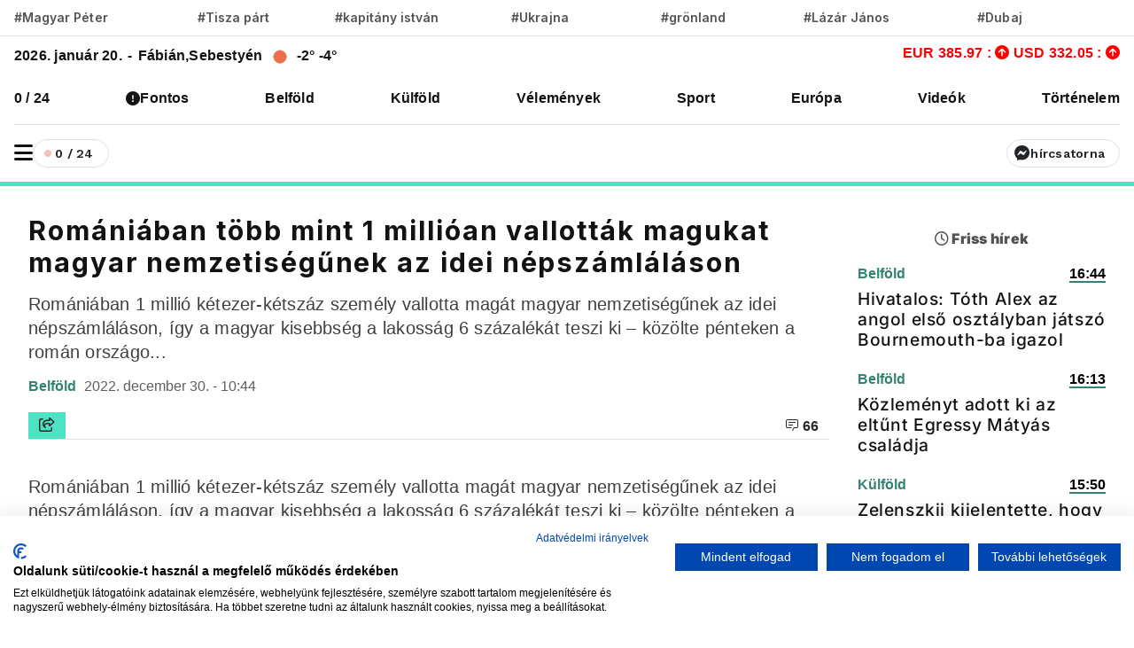

--- FILE ---
content_type: text/html; charset=UTF-8
request_url: https://www.vadhajtasok.hu/2022/12/30/romaniaban-tobb-mint-1-millioan-vallottak-magukat-magyar-nemzetisegunek-az-idei-nepszamlalason
body_size: 11275
content:
<!DOCTYPE html><html lang="hu"><head> <meta charset="utf-8"><title>Romániában több mint 1 millióan vallották magukat magyar nemzetiségűnek az idei népszámláláson | Vadhajtások</title><meta name="description" content=""/><meta prefix="og:http://ogp.me/ns#" /><meta property="og:url" content="https://www.vadhajtasok.hu/2022/12/30/romaniaban-tobb-mint-1-millioan-vallottak-magukat-magyar-nemzetisegunek-az-idei-nepszamlalason" /><meta property="og:type" content="website" /><meta property="og:title" content="Romániában több mint 1 millióan vallották magukat magyar nemzetiségűnek az idei népszámláláson" /><meta property="og:description" content="" /><meta property="og:locale" content="hu_HU" /><meta property="og:type" content="website" /><meta name="telegram:channel" content="@vadhajtasok"><meta name="twitter:card" content="summary_large_image"><meta name="twitter:site" content="@vadhajtasokhu"><meta name="twitter:title" content="Romániában több mint 1 millióan vallották magukat magyar nemzetiségűnek az idei népszámláláson"><meta name="twitter:description" content=""> <meta name="twitter:image" content="https://vadhajtasok.b-cdn.net/photos/shares/phpthumb-generated-thumbnailjpg.jpg"> <meta property="og:image" content="https://vadhajtasok.b-cdn.net/photos/shares/phpthumb-generated-thumbnailjpg.jpg" /><meta property="og:image:width" content="1200" /><meta property="og:image:height" content="630" /><meta http-equiv="X-UA-Compatible" content="IE=edge"><meta name="viewport" content="width=device-width, initial-scale=1, shrink-to-fit=no"><meta name="author" content="https://vadhajtasok.hu"><link rel="apple-touch-icon" sizes="57x57" href="/images/favicon/apple-icon-57x57.png"><link rel="apple-touch-icon" sizes="60x60" href="/images/favicon/apple-icon-60x60.png"><link rel="apple-touch-icon" sizes="72x72" href="/images/favicon/apple-icon-72x72.png"><link rel="apple-touch-icon" sizes="76x76" href="/images/favicon/apple-icon-76x76.png"><link rel="apple-touch-icon" sizes="114x114" href="/images/favicon/apple-icon-114x114.png"><link rel="apple-touch-icon" sizes="120x120" href="/images/favicon/apple-icon-120x120.png"><link rel="apple-touch-icon" sizes="144x144" href="/images/favicon/apple-icon-144x144.png"><link rel="apple-touch-icon" sizes="152x152" href="/images/favicon/apple-icon-152x152.png"><link rel="apple-touch-icon" sizes="180x180" href="/images/favicon/apple-icon-180x180.png"><link rel="icon" type="image/png" sizes="192x192" href="/images/favicon/android-icon-192x192.png"><link rel="icon" type="image/png" sizes="32x32" href="/images/favicon/favicon-32x32.png"><link rel="icon" type="image/png" sizes="96x96" href="/images/favicon/favicon-96x96.png"><link rel="icon" type="image/png" sizes="16x16" href="/images/favicon/favicon-16x16.png"><meta name="msapplication-TileColor" content="#ffffff"><meta name="msapplication-TileImage" content="/ms-icon-144x144.png"><link rel="canonical" href="https://www.vadhajtasok.hu/2022/12/30/romaniaban-tobb-mint-1-millioan-vallottak-magukat-magyar-nemzetisegunek-az-idei-nepszamlalason" /><style type="text/css">@font-face {font-family:Inter;font-style:normal;font-weight:100;src:url(/cf-fonts/v/inter/5.0.16/greek-ext/wght/normal.woff2);unicode-range:U+1F00-1FFF;font-display:swap;}@font-face {font-family:Inter;font-style:normal;font-weight:100;src:url(/cf-fonts/v/inter/5.0.16/greek/wght/normal.woff2);unicode-range:U+0370-03FF;font-display:swap;}@font-face {font-family:Inter;font-style:normal;font-weight:100;src:url(/cf-fonts/v/inter/5.0.16/cyrillic/wght/normal.woff2);unicode-range:U+0301,U+0400-045F,U+0490-0491,U+04B0-04B1,U+2116;font-display:swap;}@font-face {font-family:Inter;font-style:normal;font-weight:100;src:url(/cf-fonts/v/inter/5.0.16/latin/wght/normal.woff2);unicode-range:U+0000-00FF,U+0131,U+0152-0153,U+02BB-02BC,U+02C6,U+02DA,U+02DC,U+0304,U+0308,U+0329,U+2000-206F,U+2074,U+20AC,U+2122,U+2191,U+2193,U+2212,U+2215,U+FEFF,U+FFFD;font-display:swap;}@font-face {font-family:Inter;font-style:normal;font-weight:100;src:url(/cf-fonts/v/inter/5.0.16/latin-ext/wght/normal.woff2);unicode-range:U+0100-02AF,U+0304,U+0308,U+0329,U+1E00-1E9F,U+1EF2-1EFF,U+2020,U+20A0-20AB,U+20AD-20CF,U+2113,U+2C60-2C7F,U+A720-A7FF;font-display:swap;}@font-face {font-family:Inter;font-style:normal;font-weight:100;src:url(/cf-fonts/v/inter/5.0.16/vietnamese/wght/normal.woff2);unicode-range:U+0102-0103,U+0110-0111,U+0128-0129,U+0168-0169,U+01A0-01A1,U+01AF-01B0,U+0300-0301,U+0303-0304,U+0308-0309,U+0323,U+0329,U+1EA0-1EF9,U+20AB;font-display:swap;}@font-face {font-family:Inter;font-style:normal;font-weight:100;src:url(/cf-fonts/v/inter/5.0.16/cyrillic-ext/wght/normal.woff2);unicode-range:U+0460-052F,U+1C80-1C88,U+20B4,U+2DE0-2DFF,U+A640-A69F,U+FE2E-FE2F;font-display:swap;}@font-face {font-family:Inter;font-style:normal;font-weight:200;src:url(/cf-fonts/v/inter/5.0.16/latin-ext/wght/normal.woff2);unicode-range:U+0100-02AF,U+0304,U+0308,U+0329,U+1E00-1E9F,U+1EF2-1EFF,U+2020,U+20A0-20AB,U+20AD-20CF,U+2113,U+2C60-2C7F,U+A720-A7FF;font-display:swap;}@font-face {font-family:Inter;font-style:normal;font-weight:200;src:url(/cf-fonts/v/inter/5.0.16/greek-ext/wght/normal.woff2);unicode-range:U+1F00-1FFF;font-display:swap;}@font-face {font-family:Inter;font-style:normal;font-weight:200;src:url(/cf-fonts/v/inter/5.0.16/vietnamese/wght/normal.woff2);unicode-range:U+0102-0103,U+0110-0111,U+0128-0129,U+0168-0169,U+01A0-01A1,U+01AF-01B0,U+0300-0301,U+0303-0304,U+0308-0309,U+0323,U+0329,U+1EA0-1EF9,U+20AB;font-display:swap;}@font-face {font-family:Inter;font-style:normal;font-weight:200;src:url(/cf-fonts/v/inter/5.0.16/greek/wght/normal.woff2);unicode-range:U+0370-03FF;font-display:swap;}@font-face {font-family:Inter;font-style:normal;font-weight:200;src:url(/cf-fonts/v/inter/5.0.16/cyrillic/wght/normal.woff2);unicode-range:U+0301,U+0400-045F,U+0490-0491,U+04B0-04B1,U+2116;font-display:swap;}@font-face {font-family:Inter;font-style:normal;font-weight:200;src:url(/cf-fonts/v/inter/5.0.16/latin/wght/normal.woff2);unicode-range:U+0000-00FF,U+0131,U+0152-0153,U+02BB-02BC,U+02C6,U+02DA,U+02DC,U+0304,U+0308,U+0329,U+2000-206F,U+2074,U+20AC,U+2122,U+2191,U+2193,U+2212,U+2215,U+FEFF,U+FFFD;font-display:swap;}@font-face {font-family:Inter;font-style:normal;font-weight:200;src:url(/cf-fonts/v/inter/5.0.16/cyrillic-ext/wght/normal.woff2);unicode-range:U+0460-052F,U+1C80-1C88,U+20B4,U+2DE0-2DFF,U+A640-A69F,U+FE2E-FE2F;font-display:swap;}@font-face {font-family:Inter;font-style:normal;font-weight:300;src:url(/cf-fonts/v/inter/5.0.16/greek-ext/wght/normal.woff2);unicode-range:U+1F00-1FFF;font-display:swap;}@font-face {font-family:Inter;font-style:normal;font-weight:300;src:url(/cf-fonts/v/inter/5.0.16/latin/wght/normal.woff2);unicode-range:U+0000-00FF,U+0131,U+0152-0153,U+02BB-02BC,U+02C6,U+02DA,U+02DC,U+0304,U+0308,U+0329,U+2000-206F,U+2074,U+20AC,U+2122,U+2191,U+2193,U+2212,U+2215,U+FEFF,U+FFFD;font-display:swap;}@font-face {font-family:Inter;font-style:normal;font-weight:300;src:url(/cf-fonts/v/inter/5.0.16/vietnamese/wght/normal.woff2);unicode-range:U+0102-0103,U+0110-0111,U+0128-0129,U+0168-0169,U+01A0-01A1,U+01AF-01B0,U+0300-0301,U+0303-0304,U+0308-0309,U+0323,U+0329,U+1EA0-1EF9,U+20AB;font-display:swap;}@font-face {font-family:Inter;font-style:normal;font-weight:300;src:url(/cf-fonts/v/inter/5.0.16/greek/wght/normal.woff2);unicode-range:U+0370-03FF;font-display:swap;}@font-face {font-family:Inter;font-style:normal;font-weight:300;src:url(/cf-fonts/v/inter/5.0.16/cyrillic/wght/normal.woff2);unicode-range:U+0301,U+0400-045F,U+0490-0491,U+04B0-04B1,U+2116;font-display:swap;}@font-face {font-family:Inter;font-style:normal;font-weight:300;src:url(/cf-fonts/v/inter/5.0.16/latin-ext/wght/normal.woff2);unicode-range:U+0100-02AF,U+0304,U+0308,U+0329,U+1E00-1E9F,U+1EF2-1EFF,U+2020,U+20A0-20AB,U+20AD-20CF,U+2113,U+2C60-2C7F,U+A720-A7FF;font-display:swap;}@font-face {font-family:Inter;font-style:normal;font-weight:300;src:url(/cf-fonts/v/inter/5.0.16/cyrillic-ext/wght/normal.woff2);unicode-range:U+0460-052F,U+1C80-1C88,U+20B4,U+2DE0-2DFF,U+A640-A69F,U+FE2E-FE2F;font-display:swap;}@font-face {font-family:Inter;font-style:normal;font-weight:400;src:url(/cf-fonts/v/inter/5.0.16/latin/wght/normal.woff2);unicode-range:U+0000-00FF,U+0131,U+0152-0153,U+02BB-02BC,U+02C6,U+02DA,U+02DC,U+0304,U+0308,U+0329,U+2000-206F,U+2074,U+20AC,U+2122,U+2191,U+2193,U+2212,U+2215,U+FEFF,U+FFFD;font-display:swap;}@font-face {font-family:Inter;font-style:normal;font-weight:400;src:url(/cf-fonts/v/inter/5.0.16/cyrillic/wght/normal.woff2);unicode-range:U+0301,U+0400-045F,U+0490-0491,U+04B0-04B1,U+2116;font-display:swap;}@font-face {font-family:Inter;font-style:normal;font-weight:400;src:url(/cf-fonts/v/inter/5.0.16/latin-ext/wght/normal.woff2);unicode-range:U+0100-02AF,U+0304,U+0308,U+0329,U+1E00-1E9F,U+1EF2-1EFF,U+2020,U+20A0-20AB,U+20AD-20CF,U+2113,U+2C60-2C7F,U+A720-A7FF;font-display:swap;}@font-face {font-family:Inter;font-style:normal;font-weight:400;src:url(/cf-fonts/v/inter/5.0.16/greek/wght/normal.woff2);unicode-range:U+0370-03FF;font-display:swap;}@font-face {font-family:Inter;font-style:normal;font-weight:400;src:url(/cf-fonts/v/inter/5.0.16/vietnamese/wght/normal.woff2);unicode-range:U+0102-0103,U+0110-0111,U+0128-0129,U+0168-0169,U+01A0-01A1,U+01AF-01B0,U+0300-0301,U+0303-0304,U+0308-0309,U+0323,U+0329,U+1EA0-1EF9,U+20AB;font-display:swap;}@font-face {font-family:Inter;font-style:normal;font-weight:400;src:url(/cf-fonts/v/inter/5.0.16/greek-ext/wght/normal.woff2);unicode-range:U+1F00-1FFF;font-display:swap;}@font-face {font-family:Inter;font-style:normal;font-weight:400;src:url(/cf-fonts/v/inter/5.0.16/cyrillic-ext/wght/normal.woff2);unicode-range:U+0460-052F,U+1C80-1C88,U+20B4,U+2DE0-2DFF,U+A640-A69F,U+FE2E-FE2F;font-display:swap;}@font-face {font-family:Inter;font-style:normal;font-weight:500;src:url(/cf-fonts/v/inter/5.0.16/vietnamese/wght/normal.woff2);unicode-range:U+0102-0103,U+0110-0111,U+0128-0129,U+0168-0169,U+01A0-01A1,U+01AF-01B0,U+0300-0301,U+0303-0304,U+0308-0309,U+0323,U+0329,U+1EA0-1EF9,U+20AB;font-display:swap;}@font-face {font-family:Inter;font-style:normal;font-weight:500;src:url(/cf-fonts/v/inter/5.0.16/greek/wght/normal.woff2);unicode-range:U+0370-03FF;font-display:swap;}@font-face {font-family:Inter;font-style:normal;font-weight:500;src:url(/cf-fonts/v/inter/5.0.16/cyrillic-ext/wght/normal.woff2);unicode-range:U+0460-052F,U+1C80-1C88,U+20B4,U+2DE0-2DFF,U+A640-A69F,U+FE2E-FE2F;font-display:swap;}@font-face {font-family:Inter;font-style:normal;font-weight:500;src:url(/cf-fonts/v/inter/5.0.16/greek-ext/wght/normal.woff2);unicode-range:U+1F00-1FFF;font-display:swap;}@font-face {font-family:Inter;font-style:normal;font-weight:500;src:url(/cf-fonts/v/inter/5.0.16/latin/wght/normal.woff2);unicode-range:U+0000-00FF,U+0131,U+0152-0153,U+02BB-02BC,U+02C6,U+02DA,U+02DC,U+0304,U+0308,U+0329,U+2000-206F,U+2074,U+20AC,U+2122,U+2191,U+2193,U+2212,U+2215,U+FEFF,U+FFFD;font-display:swap;}@font-face {font-family:Inter;font-style:normal;font-weight:500;src:url(/cf-fonts/v/inter/5.0.16/cyrillic/wght/normal.woff2);unicode-range:U+0301,U+0400-045F,U+0490-0491,U+04B0-04B1,U+2116;font-display:swap;}@font-face {font-family:Inter;font-style:normal;font-weight:500;src:url(/cf-fonts/v/inter/5.0.16/latin-ext/wght/normal.woff2);unicode-range:U+0100-02AF,U+0304,U+0308,U+0329,U+1E00-1E9F,U+1EF2-1EFF,U+2020,U+20A0-20AB,U+20AD-20CF,U+2113,U+2C60-2C7F,U+A720-A7FF;font-display:swap;}@font-face {font-family:Inter;font-style:normal;font-weight:600;src:url(/cf-fonts/v/inter/5.0.16/greek/wght/normal.woff2);unicode-range:U+0370-03FF;font-display:swap;}@font-face {font-family:Inter;font-style:normal;font-weight:600;src:url(/cf-fonts/v/inter/5.0.16/vietnamese/wght/normal.woff2);unicode-range:U+0102-0103,U+0110-0111,U+0128-0129,U+0168-0169,U+01A0-01A1,U+01AF-01B0,U+0300-0301,U+0303-0304,U+0308-0309,U+0323,U+0329,U+1EA0-1EF9,U+20AB;font-display:swap;}@font-face {font-family:Inter;font-style:normal;font-weight:600;src:url(/cf-fonts/v/inter/5.0.16/cyrillic/wght/normal.woff2);unicode-range:U+0301,U+0400-045F,U+0490-0491,U+04B0-04B1,U+2116;font-display:swap;}@font-face {font-family:Inter;font-style:normal;font-weight:600;src:url(/cf-fonts/v/inter/5.0.16/cyrillic-ext/wght/normal.woff2);unicode-range:U+0460-052F,U+1C80-1C88,U+20B4,U+2DE0-2DFF,U+A640-A69F,U+FE2E-FE2F;font-display:swap;}@font-face {font-family:Inter;font-style:normal;font-weight:600;src:url(/cf-fonts/v/inter/5.0.16/greek-ext/wght/normal.woff2);unicode-range:U+1F00-1FFF;font-display:swap;}@font-face {font-family:Inter;font-style:normal;font-weight:600;src:url(/cf-fonts/v/inter/5.0.16/latin/wght/normal.woff2);unicode-range:U+0000-00FF,U+0131,U+0152-0153,U+02BB-02BC,U+02C6,U+02DA,U+02DC,U+0304,U+0308,U+0329,U+2000-206F,U+2074,U+20AC,U+2122,U+2191,U+2193,U+2212,U+2215,U+FEFF,U+FFFD;font-display:swap;}@font-face {font-family:Inter;font-style:normal;font-weight:600;src:url(/cf-fonts/v/inter/5.0.16/latin-ext/wght/normal.woff2);unicode-range:U+0100-02AF,U+0304,U+0308,U+0329,U+1E00-1E9F,U+1EF2-1EFF,U+2020,U+20A0-20AB,U+20AD-20CF,U+2113,U+2C60-2C7F,U+A720-A7FF;font-display:swap;}@font-face {font-family:Inter;font-style:normal;font-weight:700;src:url(/cf-fonts/v/inter/5.0.16/greek/wght/normal.woff2);unicode-range:U+0370-03FF;font-display:swap;}@font-face {font-family:Inter;font-style:normal;font-weight:700;src:url(/cf-fonts/v/inter/5.0.16/cyrillic/wght/normal.woff2);unicode-range:U+0301,U+0400-045F,U+0490-0491,U+04B0-04B1,U+2116;font-display:swap;}@font-face {font-family:Inter;font-style:normal;font-weight:700;src:url(/cf-fonts/v/inter/5.0.16/latin-ext/wght/normal.woff2);unicode-range:U+0100-02AF,U+0304,U+0308,U+0329,U+1E00-1E9F,U+1EF2-1EFF,U+2020,U+20A0-20AB,U+20AD-20CF,U+2113,U+2C60-2C7F,U+A720-A7FF;font-display:swap;}@font-face {font-family:Inter;font-style:normal;font-weight:700;src:url(/cf-fonts/v/inter/5.0.16/greek-ext/wght/normal.woff2);unicode-range:U+1F00-1FFF;font-display:swap;}@font-face {font-family:Inter;font-style:normal;font-weight:700;src:url(/cf-fonts/v/inter/5.0.16/latin/wght/normal.woff2);unicode-range:U+0000-00FF,U+0131,U+0152-0153,U+02BB-02BC,U+02C6,U+02DA,U+02DC,U+0304,U+0308,U+0329,U+2000-206F,U+2074,U+20AC,U+2122,U+2191,U+2193,U+2212,U+2215,U+FEFF,U+FFFD;font-display:swap;}@font-face {font-family:Inter;font-style:normal;font-weight:700;src:url(/cf-fonts/v/inter/5.0.16/cyrillic-ext/wght/normal.woff2);unicode-range:U+0460-052F,U+1C80-1C88,U+20B4,U+2DE0-2DFF,U+A640-A69F,U+FE2E-FE2F;font-display:swap;}@font-face {font-family:Inter;font-style:normal;font-weight:700;src:url(/cf-fonts/v/inter/5.0.16/vietnamese/wght/normal.woff2);unicode-range:U+0102-0103,U+0110-0111,U+0128-0129,U+0168-0169,U+01A0-01A1,U+01AF-01B0,U+0300-0301,U+0303-0304,U+0308-0309,U+0323,U+0329,U+1EA0-1EF9,U+20AB;font-display:swap;}@font-face {font-family:Inter;font-style:normal;font-weight:800;src:url(/cf-fonts/v/inter/5.0.16/vietnamese/wght/normal.woff2);unicode-range:U+0102-0103,U+0110-0111,U+0128-0129,U+0168-0169,U+01A0-01A1,U+01AF-01B0,U+0300-0301,U+0303-0304,U+0308-0309,U+0323,U+0329,U+1EA0-1EF9,U+20AB;font-display:swap;}@font-face {font-family:Inter;font-style:normal;font-weight:800;src:url(/cf-fonts/v/inter/5.0.16/greek-ext/wght/normal.woff2);unicode-range:U+1F00-1FFF;font-display:swap;}@font-face {font-family:Inter;font-style:normal;font-weight:800;src:url(/cf-fonts/v/inter/5.0.16/latin-ext/wght/normal.woff2);unicode-range:U+0100-02AF,U+0304,U+0308,U+0329,U+1E00-1E9F,U+1EF2-1EFF,U+2020,U+20A0-20AB,U+20AD-20CF,U+2113,U+2C60-2C7F,U+A720-A7FF;font-display:swap;}@font-face {font-family:Inter;font-style:normal;font-weight:800;src:url(/cf-fonts/v/inter/5.0.16/cyrillic/wght/normal.woff2);unicode-range:U+0301,U+0400-045F,U+0490-0491,U+04B0-04B1,U+2116;font-display:swap;}@font-face {font-family:Inter;font-style:normal;font-weight:800;src:url(/cf-fonts/v/inter/5.0.16/cyrillic-ext/wght/normal.woff2);unicode-range:U+0460-052F,U+1C80-1C88,U+20B4,U+2DE0-2DFF,U+A640-A69F,U+FE2E-FE2F;font-display:swap;}@font-face {font-family:Inter;font-style:normal;font-weight:800;src:url(/cf-fonts/v/inter/5.0.16/greek/wght/normal.woff2);unicode-range:U+0370-03FF;font-display:swap;}@font-face {font-family:Inter;font-style:normal;font-weight:800;src:url(/cf-fonts/v/inter/5.0.16/latin/wght/normal.woff2);unicode-range:U+0000-00FF,U+0131,U+0152-0153,U+02BB-02BC,U+02C6,U+02DA,U+02DC,U+0304,U+0308,U+0329,U+2000-206F,U+2074,U+20AC,U+2122,U+2191,U+2193,U+2212,U+2215,U+FEFF,U+FFFD;font-display:swap;}@font-face {font-family:Inter;font-style:normal;font-weight:900;src:url(/cf-fonts/v/inter/5.0.16/cyrillic-ext/wght/normal.woff2);unicode-range:U+0460-052F,U+1C80-1C88,U+20B4,U+2DE0-2DFF,U+A640-A69F,U+FE2E-FE2F;font-display:swap;}@font-face {font-family:Inter;font-style:normal;font-weight:900;src:url(/cf-fonts/v/inter/5.0.16/latin/wght/normal.woff2);unicode-range:U+0000-00FF,U+0131,U+0152-0153,U+02BB-02BC,U+02C6,U+02DA,U+02DC,U+0304,U+0308,U+0329,U+2000-206F,U+2074,U+20AC,U+2122,U+2191,U+2193,U+2212,U+2215,U+FEFF,U+FFFD;font-display:swap;}@font-face {font-family:Inter;font-style:normal;font-weight:900;src:url(/cf-fonts/v/inter/5.0.16/greek/wght/normal.woff2);unicode-range:U+0370-03FF;font-display:swap;}@font-face {font-family:Inter;font-style:normal;font-weight:900;src:url(/cf-fonts/v/inter/5.0.16/greek-ext/wght/normal.woff2);unicode-range:U+1F00-1FFF;font-display:swap;}@font-face {font-family:Inter;font-style:normal;font-weight:900;src:url(/cf-fonts/v/inter/5.0.16/latin-ext/wght/normal.woff2);unicode-range:U+0100-02AF,U+0304,U+0308,U+0329,U+1E00-1E9F,U+1EF2-1EFF,U+2020,U+20A0-20AB,U+20AD-20CF,U+2113,U+2C60-2C7F,U+A720-A7FF;font-display:swap;}@font-face {font-family:Inter;font-style:normal;font-weight:900;src:url(/cf-fonts/v/inter/5.0.16/vietnamese/wght/normal.woff2);unicode-range:U+0102-0103,U+0110-0111,U+0128-0129,U+0168-0169,U+01A0-01A1,U+01AF-01B0,U+0300-0301,U+0303-0304,U+0308-0309,U+0323,U+0329,U+1EA0-1EF9,U+20AB;font-display:swap;}@font-face {font-family:Inter;font-style:normal;font-weight:900;src:url(/cf-fonts/v/inter/5.0.16/cyrillic/wght/normal.woff2);unicode-range:U+0301,U+0400-045F,U+0490-0491,U+04B0-04B1,U+2116;font-display:swap;}</style><script src="/cdn-cgi/scripts/7d0fa10a/cloudflare-static/rocket-loader.min.js" data-cf-settings="e68b096dcfd9aded526013c4-|49"></script><link rel="preload" href="https://fonts.googleapis.com/css?family=Reggae+One" as="style" onload="this.onload=null;this.rel='stylesheet'"><meta name="google-adsense-account" content="ca-pub-3012430679941884">  <link rel="stylesheet" href="/assets/js/uni-core/css/uni-core.min.css">  <link rel="stylesheet" href="/assets/css/unicons.min.css"> <link rel="stylesheet" href="/assets/css/swiper-bundle.min.css"> <link rel="stylesheet" href="/site/css/app.css?id=9d50f3b1da449ad7ab29f635dd8f50a6"> <script src="/cdn-cgi/scripts/7d0fa10a/cloudflare-static/rocket-loader.min.js" data-cf-settings="e68b096dcfd9aded526013c4-|49"></script><link rel="preload" href="https://cdnjs.cloudflare.com/ajax/libs/font-awesome/6.5.1/css/all.min.css" as="style" onload="this.onload=null;this.rel='stylesheet'"> <script src="https://challenges.cloudflare.com/turnstile/v0/api.js?render=explicit" type="e68b096dcfd9aded526013c4-text/javascript"></script> <script src="https://cdn.onesignal.com/sdks/OneSignalSDK.js" async="" type="e68b096dcfd9aded526013c4-text/javascript"></script><script type="e68b096dcfd9aded526013c4-text/javascript"> window.OneSignal = window.OneSignal || []; OneSignal.push( function() { OneSignal.SERVICE_WORKER_UPDATER_PATH = "OneSignalSDKUpdaterWorker.js"; OneSignal.SERVICE_WORKER_PATH = "OneSignalSDKWorker.js"; OneSignal.SERVICE_WORKER_PARAM = { scope: '/' }; OneSignal.setDefaultNotificationUrl("https://vadhajtasok.hu"); var oneSignal_options = {}; window._oneSignalInitOptions = oneSignal_options; oneSignal_options['appId'] = 'b6a8bb8e-21f4-44c9-b8ef-ad3632abe05d'; oneSignal_options['welcomeNotification'] = { }; oneSignal_options['welcomeNotification']['title'] = "Vadhajtások.hu"; oneSignal_options['welcomeNotification']['message'] = "Köszönjük a feliratkozást!"; oneSignal_options['welcomeNotification']['url'] = "https://vadhajtasok.hu/"; oneSignal_options['safari_web_id'] = "web.onesignal.auto.3a850f03-75f9-40a0-acb5-2bc8b318c823"; oneSignal_options['persistNotification'] = true; oneSignal_options['promptOptions'] = { }; oneSignal_options['promptOptions']['actionMessage'] = 'Iratkozz fel, és mindig értesülsz a friss hírekről!'; oneSignal_options['promptOptions']['exampleNotificationTitleDesktop'] = 'Ez egy példa értesítés'; oneSignal_options['promptOptions']['exampleNotificationTitleMobile'] = 'Példa értesítés'; oneSignal_options['promptOptions']['exampleNotificationCaption'] = '(bármikor fel tudsz iratkozni)'; oneSignal_options['promptOptions']['acceptButtonText'] = 'FELIRATKOZÁS'; oneSignal_options['promptOptions']['cancelButtonText'] = 'NEM, KÖSZÖNÖM'; oneSignal_options['promptOptions']['siteName'] = 'https://vadhajtasok.hu'; oneSignal_options['promptOptions']['autoAcceptTitle'] = 'Engedélyezés'; oneSignal_options['notifyButton'] = { }; oneSignal_options['notifyButton']['enable'] = true; oneSignal_options['notifyButton']['position'] = 'bottom-left'; oneSignal_options['notifyButton']['theme'] = 'inverse'; oneSignal_options['notifyButton']['size'] = 'small'; oneSignal_options['notifyButton']['displayPredicate'] = function() { return OneSignal.isPushNotificationsEnabled() .then(function(isPushEnabled) { return !isPushEnabled; }); }; oneSignal_options['notifyButton']['showCredit'] = true; oneSignal_options['notifyButton']['text'] = {}; oneSignal_options['notifyButton']['text']['tip.state.unsubscribed'] = 'Iratkozz fel értesítéseinkre'; oneSignal_options['notifyButton']['text']['tip.state.subscribed'] = 'Feliratkoztál az értesítésekre'; oneSignal_options['notifyButton']['text']['tip.state.blocked'] = 'Blokkoltad az értesítéseket'; oneSignal_options['notifyButton']['text']['message.action.subscribed'] = 'Köszönjük, hogy feliratkoztál!'; oneSignal_options['notifyButton']['text']['message.action.resubscribed'] = 'Feliratkoztál az értesítésekre'; oneSignal_options['notifyButton']['text']['message.action.unsubscribed'] = 'A továbbiakban nem fogsz kapni értesítéseket'; oneSignal_options['notifyButton']['text']['dialog.main.title'] = 'Értesítések'; oneSignal_options['notifyButton']['text']['dialog.main.button.subscribe'] = 'FELIRATKOZÁS'; oneSignal_options['notifyButton']['text']['dialog.main.button.unsubscribe'] = 'LEIRATKOZÁS'; oneSignal_options['notifyButton']['text']['dialog.blocked.title'] = 'Feliratkozás feloldása'; oneSignal_options['notifyButton']['text']['dialog.blocked.message'] = 'A feloldáshoz kövesd az alábbi instrukciókat:'; OneSignal.init(window._oneSignalInitOptions); OneSignal.showSlidedownPrompt(); }); function documentInitOneSignal() { var oneSignal_elements = document.getElementsByClassName("OneSignal-prompt"); var oneSignalLinkClickHandler = function(event) { OneSignal.push(['registerForPushNotifications']); event.preventDefault(); }; for(var i = 0; i < oneSignal_elements.length; i++) oneSignal_elements[i].addEventListener('click', oneSignalLinkClickHandler, false); } if (document.readyState === 'complete') { documentInitOneSignal(); } else { window.addEventListener("load", function(event){ documentInitOneSignal(); }); }</script> </head><body class="uni-body panel bg-white text-gray-900 dark:bg-black dark:text-white text-opacity-90 overflow-x-hidden"> <div class="col-lg-3 col-12 broadcast-block-position p-1 hidden" id="broadcast-block"> <div class="row" id="broadcast-nav"> <div class="col-2 d-flex text-center" style="align-items: center"> <div class="mx-auto"> <svg xmlns="http://www.w3.org/2000/svg" width="16" height="16" fill="currentColor" class="bi bi-broadcast" viewBox="0 0 16 16"> <path d="M3.05 3.05a7 7 0 0 0 0 9.9.5.5 0 0 1-.707.707 8 8 0 0 1 0-11.314.5.5 0 0 1 .707.707m2.122 2.122a4 4 0 0 0 0 5.656.5.5 0 1 1-.708.708 5 5 0 0 1 0-7.072.5.5 0 0 1 .708.708m5.656-.708a.5.5 0 0 1 .708 0 5 5 0 0 1 0 7.072.5.5 0 1 1-.708-.708 4 4 0 0 0 0-5.656.5.5 0 0 1 0-.708m2.122-2.12a.5.5 0 0 1 .707 0 8 8 0 0 1 0 11.313.5.5 0 0 1-.707-.707 7 7 0 0 0 0-9.9.5.5 0 0 1 0-.707zM10 8a2 2 0 1 1-4 0 2 2 0 0 1 4 0"/> </svg> <span class="live-text"><strong>ÉLŐ</strong></span> </div> </div> <div class="col-8 p-0 broadcast-title"> <small><strong></strong></small> </div> <div class="col-2 d-flex" style="align-items: center; justify-content: center"> <a href="javascript:void(0)" id="toggleVideo"> <svg xmlns="http://www.w3.org/2000/svg" width="24" height="21" viewBox="0 0 24 24" fill="currentColor" id="toggleIcon"> <path d="M12 4a1 1 0 0 1 .707.293l8 8a1 1 0 0 1-1.414 1.414L12 6.414 4.707 13.707a1 1 0 0 1-1.414-1.414l8-8A1 1 0 0 1 12 4z"/> </svg> </a> </div> </div> <div class="col-12 hidden" id="videoContainer"> <div class="video-container" id="youtube-container"></div> </div></div> <div id="uc-menu-panel" data-uc-offcanvas="overlay: true;"> <div class="uc-offcanvas-bar bg-white text-dark dark:bg-gray-900 dark:text-white"> <header class="items-center pb-2 bg-white dark:bg-gray-900"> <ul class="nav-y gap-narrow fw-bold fs-5"> <li> <div class="uc-modes-trigger btn btn-xs w-32px h-32px p-0 border fw-normal rounded-circle dark:text-white hover:bg-gray-25 dark:hover:bg-gray-900" data-darkmode-toggle=""> <label class="switch"> <span class="sr-only">Sötét mód</span> <input type="checkbox"> <span class="slider mt28"></span> </label> </div>Sötét mód <li> <div class="uc-modes-trigger btn btn-xs w-32px h-32px p-0 border fw-normal rounded-circle dark:text-white hover:bg-gray-25 dark:hover:bg-gray-900"> <a class="uc-search-trigger cstack text-none text-dark dark:text-white" href="#uc-search-modal" data-uc-toggle> <i class="icon icon-xs fw-bolder unicon-search"></i> </a> </div> <a class="text-none text-dark dark:text-white" href="#uc-search-modal" data-uc-toggle> Keresés </a> </li> </ul> <div class="row"> <button class="uc-offcanvas-close p-0 mt-3 icon-3 btn border-0 dark:text-white dark:text-opacity-50 hover:text-primary hover:rotate-90 duration-150 transition-all" type="button"> <i class="unicon-close"></i> </button> </div> </header> <div class="panel"> <ul class="nav-y gap-narrow fw-bold fs-5" data-uc-nav> <li> <a href="https://www.vadhajtasok.hu/0-24" title="0 / 24">0 / 24</a> </li> <li> <i class="fa-solid fa-circle-exclamation"></i> <a href="https://www.vadhajtasok.hu/fontos" title="Fontos">Fontos</a> </li> <li> <a href="https://www.vadhajtasok.hu/belfold" title="Belföld">Belföld</a> </li> <li> <a href="https://www.vadhajtasok.hu/kulfold" title="Külföld">Külföld</a> </li> <li> <a href="https://www.vadhajtasok.hu/velemenyek" title="Vélemények">Vélemények</a> </li> <li> <a href="https://www.vadhajtasok.hu/sport" title="Sport">Sport</a> </li> <li> <a href="https://www.vadhajtasok.hu/ebredj-europa" title="Európa">Európa</a> </li> <li> <a href="https://www.vadhajtasok.hu/videok" title="Videók">Videók</a> </li> <li> <a href="https://www.vadhajtasok.hu/tortenelem" title="Történelem">Történelem</a> </li> </ul> <ul class="social-icons nav-x mt-4"> <li> <a href="https://www.vadhajtasok.hu/feed" class="pk-social-links-link" target="_blank" rel="noreferrer" title="RSS"> <i class="fas fa-rss fa-2x"></i> </a> <a href="https://www.youtube.com/channel/UCM0hYs6FEerNPRcJIm4x-uw" title="Youtube" class="pk-social-links-link" target="_blank" rel="noreferrer"> <i class="fab fa-youtube fa-2x"></i> </a> <a href="https://vk.com/vadhajtasok" class="pk-social-links-link" target="_blank" rel="noreferrer" title="VK"> <i class="fab fa-vk fa-2x"></i> </a> <a href="https://t.me/vadhajtasok" class="pk-social-links-link" target="_blank" rel="noreferrer" title="Telegram"> <i class="fab fa-telegram-plane fa-2x"></i> </a> <a href="https://x.com/vadhajtasokhu" class="pk-social-links-link" target="_blank" rel="noreferrer" title="Vad X"> <i class="fab fa-x-twitter fa-2x"></i> </a> </li> </ul> <div class="mt-4"> <div class="mb-2 desktop-hidden mobile-nameday-font"> <span class="date"> 2026. január 20. </span><span style="margin-left: 2px; margin-right: 2px">-</span><span> Fábián,Sebestyén </span> </div> <div class="mb-2 desktop-hidden"> <span><img src="https://openweathermap.org/img/wn/01d.png" alt="Időjárás ikon" width="30px" height="30px"></span> <span>-2°</span> <span>-4°</span> </div> <div class="mb-2 desktop-hidden"> <span class="currency" style="color: red">EUR 385.97 : <i class="fas fa-arrow-circle-up"></i></span> <br class="desktop-hidden"> <span class="currency" style="color: red">USD 332.05 : <i class="fas fa-arrow-circle-up"></i></span> <br class="desktop-hidden"> </div> </div> </div> </div></div> <header class="uc-header header-seven uc-navbar-sticky-wrap z-999" data-uc-sticky="sel-target: .uc-navbar-container; cls-active: uc-navbar-sticky; cls-inactive: uc-navbar-transparent; end: !*;"> <nav class="uc-navbar-container text-gray-900 dark:text-white fs-5 z-1"> <div class="section panel overflow-hidden swiper-parent border-bottom"> <div class="section-outer panel py-1 lg:py-1 dark:text-white"> <div class="container max-w-xl"> <div class="section-inner panel vstack gap-2"> <div class="block-layout carousel-layout vstack gap-2 lg:gap-3 panel"> <div class="block-content panel"> <div class="swiper" data-uc-swiper="slidesPerView: auto; items: 2.5; gap: 16; dots: .dot-nav; next: .nav-next; prev: .nav-prev; disable-class: d-none;" data-uc-swiper-s="items: 7; gap: 24;" data-uc-swiper-l="items: 7; gap: 24;"> <div class="swiper-wrapper"> <div class="best-tags-swiper swiper-slide" style="width: unset !important;"> <div class="slide-separator"> <article class="post type-post panel uc-transition-toggle gap-2"> <div class="row child-cols g-2" data-uc-grid> <div> <div class="post-header panel vstack justify-between gap-1"> <h3 class="post-title h6 m-0"> <a class="text-none hover:text-primary duration-150 best-tags-rolling-highlighted text-truncate-2" style="display: flex; align-items: center" href="https://www.vadhajtasok.hu/cimke/magyar-peter">#Magyar Péter </a> </h3> </div> </div> </div> </article> </div> </div> <div class="best-tags-swiper swiper-slide" style="width: unset !important;"> <div class="slide-separator"> <article class="post type-post panel uc-transition-toggle gap-2"> <div class="row child-cols g-2" data-uc-grid> <div> <div class="post-header panel vstack justify-between gap-1"> <h3 class="post-title h6 m-0"> <a class="text-none hover:text-primary duration-150 best-tags-rolling-highlighted text-truncate-2" style="display: flex; align-items: center" href="https://www.vadhajtasok.hu/cimke/tisza-part">#Tisza párt </a> </h3> </div> </div> </div> </article> </div> </div> <div class="best-tags-swiper swiper-slide" style="width: unset !important;"> <div class="slide-separator"> <article class="post type-post panel uc-transition-toggle gap-2"> <div class="row child-cols g-2" data-uc-grid> <div> <div class="post-header panel vstack justify-between gap-1"> <h3 class="post-title h6 m-0"> <a class="text-none hover:text-primary duration-150 best-tags-rolling-highlighted text-truncate-2" style="display: flex; align-items: center" href="https://www.vadhajtasok.hu/cimke/kapitany-istvan">#kapitány istván </a> </h3> </div> </div> </div> </article> </div> </div> <div class="best-tags-swiper swiper-slide" style="width: unset !important;"> <div class="slide-separator"> <article class="post type-post panel uc-transition-toggle gap-2"> <div class="row child-cols g-2" data-uc-grid> <div> <div class="post-header panel vstack justify-between gap-1"> <h3 class="post-title h6 m-0"> <a class="text-none hover:text-primary duration-150 best-tags-rolling-highlighted text-truncate-2" style="display: flex; align-items: center" href="https://www.vadhajtasok.hu/cimke/ukrajna">#Ukrajna </a> </h3> </div> </div> </div> </article> </div> </div> <div class="best-tags-swiper swiper-slide" style="width: unset !important;"> <div class="slide-separator"> <article class="post type-post panel uc-transition-toggle gap-2"> <div class="row child-cols g-2" data-uc-grid> <div> <div class="post-header panel vstack justify-between gap-1"> <h3 class="post-title h6 m-0"> <a class="text-none hover:text-primary duration-150 best-tags-rolling-highlighted text-truncate-2" style="display: flex; align-items: center" href="https://www.vadhajtasok.hu/cimke/gronland">#grönland </a> </h3> </div> </div> </div> </article> </div> </div> <div class="best-tags-swiper swiper-slide" style="width: unset !important;"> <div class="slide-separator"> <article class="post type-post panel uc-transition-toggle gap-2"> <div class="row child-cols g-2" data-uc-grid> <div> <div class="post-header panel vstack justify-between gap-1"> <h3 class="post-title h6 m-0"> <a class="text-none hover:text-primary duration-150 best-tags-rolling-highlighted text-truncate-2" style="display: flex; align-items: center" href="https://www.vadhajtasok.hu/cimke/lazar-janos">#Lázár János </a> </h3> </div> </div> </div> </article> </div> </div> <div class="best-tags-swiper swiper-slide" style="width: unset !important;"> <div class="slide-separator"> <article class="post type-post panel uc-transition-toggle gap-2"> <div class="row child-cols g-2" data-uc-grid> <div> <div class="post-header panel vstack justify-between gap-1"> <h3 class="post-title h6 m-0"> <a class="text-none hover:text-primary duration-150 best-tags-rolling-highlighted text-truncate-2" style="display: flex; align-items: center" href="https://www.vadhajtasok.hu/cimke/dubaj">#Dubaj </a> </h3> </div> </div> </div> </article> </div> </div> </div> </div> </div> </div> </div> </div> </div></div> <div class="uc-center-navbar panel hstack z-2 min-h-24px d-none lg:d-flex uc-sticky-below" data-uc-navbar=" animation: uc-animation-slide-top-small; duration: 150;"> <div class="container max-w-xl"> <div class="navbar-container hstack"> <div class="uc-navbar-center gap-2 lg:gap-3 flex-1"> <ul class="uc-navbar-nav gap-3 justify-between flex-1 fs-5 fw-bold" style="--uc-nav-height: 10px"> <div class="pb-1 pt-1"> <span class="date"> 2026. január 20. </span><span style="margin-left: 2px; margin-right: 2px">-</span><span> Fábián,Sebestyén </span> <span><img src="https://openweathermap.org/img/wn/01d.png" alt="Időjárás ikon" width="30px" height="30px"></span> <span>-2°</span> <span>-4°</span> </div> <div class="pb-1 pt-1"> <span class="currency" style="color: red">EUR 385.97 : <i class="fas fa-arrow-circle-up"></i></span> <br class="desktop-hidden"> <span class="currency" style="color: red">USD 332.05 : <i class="fas fa-arrow-circle-up"></i></span> <br class="desktop-hidden"> </div> </ul> </div> </div> </div></div><div class="uc-center-navbar panel hstack z-2 min-h-48px d-none lg:d-flex uc-sticky-below" data-uc-navbar=" animation: uc-animation-slide-top-small; duration: 150;"> <div class="container max-w-xl"> <div class="navbar-container hstack border-bottom"> <div class="uc-navbar-center gap-2 lg:gap-3 flex-1"> <ul class="uc-navbar-nav gap-3 justify-between flex-1 fs-5 fw-bold" style="--uc-nav-height: 48px"> <li> <a href="https://www.vadhajtasok.hu/0-24" title="0 / 24"> 0 / 24</a> </li> <li> <a href="https://www.vadhajtasok.hu/fontos" title="Fontos"> <i class="fa-solid fa-circle-exclamation"></i> Fontos</a> </li> <li> <a href="https://www.vadhajtasok.hu/belfold" title="Belföld"> Belföld</a> </li> <li> <a href="https://www.vadhajtasok.hu/kulfold" title="Külföld"> Külföld</a> </li> <li> <a href="https://www.vadhajtasok.hu/velemenyek" title="Vélemények"> Vélemények</a> </li> <li> <a href="https://www.vadhajtasok.hu/sport" title="Sport"> Sport</a> </li> <li> <a href="https://www.vadhajtasok.hu/ebredj-europa" title="Európa"> Európa</a> </li> <li> <a href="https://www.vadhajtasok.hu/videok" title="Videók"> Videók</a> </li> <li> <a href="https://www.vadhajtasok.hu/tortenelem" title="Történelem"> Történelem</a> </li> </ul> </div> </div> </div></div> <div class="uc-bottom-navbar panel z-1 vad-header-border-bottom"> <div class="container max-w-xl"> <div class="uc-navbar min-h-56px lg:min-h-64px" data-uc-navbar=" animation: uc-animation-slide-top-small; duration: 150;"> <div class="uc-navbar-left"> <div> <a class="icon-2" href="#uc-menu-panel" data-uc-toggle> <i class="fa-solid fa-bars"></i> </a> </div> <div class="uc-navbar-item md:d-none mobile-nonstop-marker"> <a class="btn btn-xs gap-narrow ps-1 border rounded-pill fw-bold dark:text-white hover:bg-gray-25 dark:hover:bg-gray-900" href="https://www.vadhajtasok.hu/0-24" data-uc-scroll="offset: 128"> <i class="icon icon-narrow unicon-dot-mark text-red" data-uc-animate="flash"></i> <span>0 / 24</span> </a> </div> <div class="uc-navbar-item md:d-none mobile-live-marker hidden"> <a class="btn btn-xs gap-narrow ps-1 border rounded-pill fw-bold dark:text-white hover:bg-gray-25 dark:hover:bg-gray-900" href="#" data-uc-scroll="offset: 128"> <i class="icon icon-narrow unicon-dot-mark text-green" data-uc-animate="flash"></i> <span>Élő</span> </a> </div> <div class="uc-navbar-item lg:d-inline-flex d-none md:d-flex desktop-nonstop-marker"> <a class="btn btn-xs gap-narrow ps-1 border rounded-pill fw-bold dark:text-white hover:bg-gray-25 dark:hover:bg-gray-900" href="https://www.vadhajtasok.hu/0-24" data-uc-scroll="offset: 128"> <i class="icon icon-narrow unicon-dot-mark text-red" data-uc-animate="flash"></i> <span>0 / 24</span> </a> </div> <div class="uc-navbar-item lg:d-inline-flex d-none md:d-flex desktop-live-marker hidden"> <a class="btn btn-xs gap-narrow ps-1 border rounded-pill fw-bold dark:text-white hover:bg-gray-25 dark:hover:bg-gray-900" href="#" data-uc-scroll="offset: 128"> <i class="icon icon-narrow unicon-dot-mark text-green" data-uc-animate="flash"></i> <span>Élő</span> </a> </div> </div> <div class="uc-navbar-center"> <div class="uc-logo d-block"> <a href="https://www.vadhajtasok.hu/"> <img class="w-64px text-dark dark:text-white" src="https://www.vadhajtasok.hu/images/vad_logo_zaszlo.svg" alt="Vadhajtások logo"> </a> </div> </div> <div class="uc-navbar-right gap-2 lg:gap-3"> <div class="uc-navbar-item md:d-flex lg:d-inline-flex"> <a class="btn btn-xs gap-narrow ps-1 border rounded-pill fw-bold dark:text-white hover:bg-gray-25 dark:hover:bg-gray-900" href="https://m.me/1537292330872455" target="_blank"> <i class="fab fa-facebook-messenger fa-lg"></i> hírcsatorna </a> </div> </div> </div> </div></div> <div class="uc-top-navbar panel z-3 overflow-hidden bg-primary-600 ticker-parent hidden" id="breaking-wrapper" style="--uc-nav-height: 32px" data-uc-navbar=" animation: uc-animation-slide-top-small; duration: 250;"> <div class="container container-full"> <div class="uc-navbar-item"> <div class="simple-ticker simple-ticker-sep px-2" style="--ticker-gap: 32px"> <div class="ticker-track" id="ticker-track"> <div class="ticker-item text-white"> <div class="type-post post panel"> <span class="breaking-label">Rendkívüli</span> <a href="#" class="pinned fw-normal text-none text-inherit breaking-link"></a> </div> </div> <div class="ticker-item text-white"> <div class="type-post post panel"> <span class="breaking-label">Rendkívüli</span> <a href="#" class="pinned fw-normal text-none text-inherit breaking-link"></a> </div> </div> <div class="ticker-item text-white"> <div class="type-post post panel"> <span class="breaking-label">Rendkívüli</span> <a href="#" class="pinned fw-normal text-none text-inherit breaking-link"></a> </div> </div> <div class="ticker-item text-white"> <div class="type-post post panel"> <span class="breaking-label">Rendkívüli</span> <a href="#" class="pinned fw-normal text-none text-inherit breaking-link"></a> </div> </div> <div class="ticker-item text-white"> <div class="type-post post panel"> <span class="breaking-label">Rendkívüli</span> <a href="#" class="pinned fw-normal text-none text-inherit breaking-link"></a> </div> </div> <div class="ticker-item text-white"> <div class="type-post post panel"> <span class="breaking-label">Rendkívüli</span> <a href="#" class="pinned fw-normal text-none text-inherit breaking-link"></a> </div> </div> <div class="ticker-item text-white"> <div class="type-post post panel"> <span class="breaking-label">Rendkívüli</span> <a href="#" class="pinned fw-normal text-none text-inherit breaking-link"></a> </div> </div> <div class="ticker-item text-white"> <div class="type-post post panel"> <span class="breaking-label">Rendkívüli</span> <a href="#" class="pinned fw-normal text-none text-inherit breaking-link"></a> </div> </div> <div class="ticker-item text-white"> <div class="type-post post panel"> <span class="breaking-label">Rendkívüli</span> <a href="#" class="pinned fw-normal text-none text-inherit breaking-link"></a> </div> </div> <div class="ticker-item text-white"> <div class="type-post post panel"> <span class="breaking-label">Rendkívüli</span> <a href="#" class="pinned fw-normal text-none text-inherit breaking-link"></a> </div> </div> <div class="ticker-item text-white"> <div class="type-post post panel"> <span class="breaking-label">Rendkívüli</span> <a href="#" class="pinned fw-normal text-none text-inherit breaking-link"></a> </div> </div> <div class="ticker-item text-white"> <div class="type-post post panel"> <span class="breaking-label">Rendkívüli</span> <a href="#" class="pinned fw-normal text-none text-inherit breaking-link"></a> </div> </div> <div class="ticker-item text-white"> <div class="type-post post panel"> <span class="breaking-label">Rendkívüli</span> <a href="#" class="pinned fw-normal text-none text-inherit breaking-link"></a> </div> </div> <div class="ticker-item text-white"> <div class="type-post post panel"> <span class="breaking-label">Rendkívüli</span> <a href="#" class="pinned fw-normal text-none text-inherit breaking-link"></a> </div> </div> <div class="ticker-item text-white"> <div class="type-post post panel"> <span class="breaking-label">Rendkívüli</span> <a href="#" class="pinned fw-normal text-none text-inherit breaking-link"></a> </div> </div> <div class="ticker-item text-white"> <div class="type-post post panel"> <span class="breaking-label">Rendkívüli</span> <a href="#" class="pinned fw-normal text-none text-inherit breaking-link"></a> </div> </div> </div> </div> </div> </div></div> </nav></header>  <div id="uc-search-modal" class="uc-modal-full uc-modal" data-uc-modal="overlay: true"> <div class="uc-modal-dialog d-flex justify-center bg-white text-dark dark:bg-gray-900" data-uc-height-viewport=""> <button class="uc-modal-close-default p-0 icon-3 btn border-0 dark:text-white dark:text-opacity-50 hover:text-primary hover:rotate-90 duration-150 transition-all" type="button"> <i class="unicon-close"></i> </button> <div class="panel w-100 sm:w-500px px-2 py-10"> <form id="searchform" method="GET" class="hstack mt-4 p-narrow dark:border-gray-700" action="/kereses/"> <input type="search" id="searchfield" class="form-control-plaintext sborder fs-5 w-full" placeholder="Keresés.." aria-label="Search" autofocus> </form> </div> </div> </div>   <div id="wrapper" class="wrap overflow-hidden-x"> <div class="section panel overflow-hidden"> <input type="hidden" name="article_id"> <div class="section-outer panel py-2 lg:py-4 dark:text-white" id="article-panel" data-article-id="53334"> <div class="container max-w-xl"> <div class="d-flex flex-column flex-md-row"> <div class="col-md-9 col-xs-12"> <div> <div class="post-header"> <div class="panel vstack gap-4 md:gap-6 xl:gap-8 text-center"> <div class="container-xxl mobile-padding"> <h1 class="h4 sm:h2 lg:h1 xl:display-6 text-left article-title"> Romániában több mint 1 millióan vallották magukat magyar nemzetiségűnek az idei népszámláláson </h1> <div class="post-content panel fs-5 md:fs-5 article-font mb-2 text-left"> Romániában 1 millió kétezer-kétszáz személy vallotta magát magyar nemzetiségűnek az idei népszámláláson, így a magyar kisebbség a lakosság 6 százalékát teszi ki – közölte pénteken a román országo... </div> <div class="article-meta-time"> <div class="article-meta-data-published"> <span class="article-meta-data-category"> <a href="https://www.vadhajtasok.hu/belfold"> Belföld </a> </span> <span class="opacity-75"> 2022. december 30. - 10:44 </span> </div> </div> <div class="article-meta-data border-bottom mb-2"> <div class="article-meta-data-comment"> <div class="tooltip-container"> <span aria-describedby="help-tooltip" class="help-button" id="to-disqus-block"> <i class="icon-narrow unicon-chat"></i> <a href="https://www.vadhajtasok.hu/2022/12/30/romaniaban-tobb-mint-1-millioan-vallottak-magukat-magyar-nemzetisegunek-az-idei-nepszamlalason#disqus_thread" class="disqusA"></a> </span> </div> </div> <div class="article-meta-data-social text-green no-background"> <div class="tooltip-container"> <button aria-describedby="help-tooltip" class="help-button background-green hoverShareBtn"> <i class="fa-regular fa-share-from-square"></i> </button> <div role="tooltip" id="help-tooltip" class="tooltip"> <div class="gi"> <div class="copy-box" style="display: none"></div> <div class="pk-share-buttons-item pk-share-buttons-item-count"> <a class="vad-share" title="Megosztás Facebook-on" href="javascript:window.open('https://www.facebook.com/share.php?u=https://www.vadhajtasok.hu/2022/12/30/romaniaban-tobb-mint-1-millioan-vallottak-magukat-magyar-nemzetisegunek-az-idei-nepszamlalason', '_blank', 'width=400,height=500');void(0);"> <i class="fab fa-facebook-f fa-lg"></i> </a> <a class="vad-share" title="Megosztás Messenger-en!" href="javascript:window.open('fb-messenger://share?link=https://www.vadhajtasok.hu/2022/12/30/romaniaban-tobb-mint-1-millioan-vallottak-magukat-magyar-nemzetisegunek-az-idei-nepszamlalason', '_blank', 'width=400,height=500');void(0);"> <i class="fab fa-facebook-messenger fa-lg"></i> </a> <a class="vad-share" title="Megosztás emailben!" href="/cdn-cgi/l/email-protection#[base64]"> <i class="far fa-envelope fa-lg"></i> </a> <a class="vad-share" title="Megosztás Vk-n!" rel="noreferrer" href="https://vkontakte.ru/share.php?url=https://www.vadhajtasok.hu/2022/12/30/romaniaban-tobb-mint-1-millioan-vallottak-magukat-magyar-nemzetisegunek-az-idei-nepszamlalason" target="_blank"> <i class="fab fa-vk fa-lg"></i> </a> <a class="vad-share" title="Megosztás Viber-en!" href="viber://forward?text=https://www.vadhajtasok.hu/2022/12/30/romaniaban-tobb-mint-1-millioan-vallottak-magukat-magyar-nemzetisegunek-az-idei-nepszamlalason" target="_blank"> <i class="fab fa-viber fa-lg"></i> </a> <a class="vad-share" title="Megosztás Telegram-on!" href="https://t.me/share/url?url=https://www.vadhajtasok.hu/2022/12/30/romaniaban-tobb-mint-1-millioan-vallottak-magukat-magyar-nemzetisegunek-az-idei-nepszamlalason"> <i class="fab fa-telegram fa-lg"></i> </a> <a class="vad-share" title="Másolás" id="copy-article-link" href="https://www.vadhajtasok.hu/2022/12/30/romaniaban-tobb-mint-1-millioan-vallottak-magukat-magyar-nemzetisegunek-az-idei-nepszamlalason" data-title="Vágólapra másolva!"> <i class="fas fa-link fa-lg"></i> </a> <a class="vad-share" title="Megosztás X-en!" href="https://x.com/intent/tweet?url=https://www.vadhajtasok.hu/2022/12/30/romaniaban-tobb-mint-1-millioan-vallottak-magukat-magyar-nemzetisegunek-az-idei-nepszamlalason" target="_blank"> <i class="fab fa-x-twitter fa-lg"></i> </a> </div></div> </div></div> </div> </div> </div> </div> </div> </div> <article class="post type-post single-post"> <div class="panel mt-1 lg:mt-2 xl:mt-3"> <div class="container max-w-lg mobile-padding"> <div class="post-content panel fs-5 md:fs-5 article-font" > <p>Romániában 1 millió kétezer-kétszáz személy vallotta magát magyar nemzetiségűnek az idei népszámláláson, így a magyar kisebbség a lakosság 6 százalékát teszi ki – közölte pénteken a román országos statisztikai intézet.</p><p>Az előzetes adatok szerint Románia lakossága 19 053 800 fő, ebből 16 568 900 személy nyilatkozott a nemzetiségi hovatartozásáról. A felekezeti hovatartozást valamivel kevesebben, 16,551 millióan jelölték meg.</p><p>Kelemen Hunor, a Romániai Magyar Demokrata Szövetség (RMDSZ) elnöke a szövetség által pénteken kiadott közleményben úgy vélte, ezzel sikerült megőrizni a magyarok 6 százalék feletti arányát a romániai társadalmon belül. Közölte: a népszámlálás részletes eredményeit jövőre elemzi ki az RMDSZ.</p><p> </p><p>MTI</p><p> </p> </div> <p class="mt-10"> <a class="news-tag" href="https://www.vadhajtasok.hu/cimke/magyarok"> <strong class="vad-green vad-green-tags"><span class="tags-cls">#Magyarok</span></strong> </a> <a class="news-tag" href="https://www.vadhajtasok.hu/cimke/romania"> <strong class="vad-green vad-green-tags"><span class="tags-cls">#Románia</span></strong> </a> </p> <p class="mt-2"> <div class="gi"> <div class="copy-box" style="display: none"></div> <div class="pk-share-buttons-item pk-share-buttons-item-count"> <a class="vad-share" title="Megosztás Facebook-on" href="javascript:window.open('https://www.facebook.com/share.php?u=https://www.vadhajtasok.hu/2022/12/30/romaniaban-tobb-mint-1-millioan-vallottak-magukat-magyar-nemzetisegunek-az-idei-nepszamlalason', '_blank', 'width=400,height=500');void(0);"> <i class="fab fa-facebook-f fa-lg"></i> </a> <a class="vad-share" title="Megosztás Messenger-en!" href="javascript:window.open('fb-messenger://share?link=https://www.vadhajtasok.hu/2022/12/30/romaniaban-tobb-mint-1-millioan-vallottak-magukat-magyar-nemzetisegunek-az-idei-nepszamlalason', '_blank', 'width=400,height=500');void(0);"> <i class="fab fa-facebook-messenger fa-lg"></i> </a> <a class="vad-share" title="Megosztás emailben!" href="/cdn-cgi/l/email-protection#[base64]"> <i class="far fa-envelope fa-lg"></i> </a> <a class="vad-share" title="Megosztás Vk-n!" rel="noreferrer" href="https://vkontakte.ru/share.php?url=https://www.vadhajtasok.hu/2022/12/30/romaniaban-tobb-mint-1-millioan-vallottak-magukat-magyar-nemzetisegunek-az-idei-nepszamlalason" target="_blank"> <i class="fab fa-vk fa-lg"></i> </a> <a class="vad-share" title="Megosztás Viber-en!" href="viber://forward?text=https://www.vadhajtasok.hu/2022/12/30/romaniaban-tobb-mint-1-millioan-vallottak-magukat-magyar-nemzetisegunek-az-idei-nepszamlalason" target="_blank"> <i class="fab fa-viber fa-lg"></i> </a> <a class="vad-share" title="Megosztás Telegram-on!" href="https://t.me/share/url?url=https://www.vadhajtasok.hu/2022/12/30/romaniaban-tobb-mint-1-millioan-vallottak-magukat-magyar-nemzetisegunek-az-idei-nepszamlalason"> <i class="fab fa-telegram fa-lg"></i> </a> <a class="vad-share" title="Másolás" id="copy-article-link" href="https://www.vadhajtasok.hu/2022/12/30/romaniaban-tobb-mint-1-millioan-vallottak-magukat-magyar-nemzetisegunek-az-idei-nepszamlalason" data-title="Vágólapra másolva!"> <i class="fas fa-link fa-lg"></i> </a> <a class="vad-share" title="Megosztás X-en!" href="https://x.com/intent/tweet?url=https://www.vadhajtasok.hu/2022/12/30/romaniaban-tobb-mint-1-millioan-vallottak-magukat-magyar-nemzetisegunek-az-idei-nepszamlalason" target="_blank"> <i class="fab fa-x-twitter fa-lg"></i> </a> </div></div> </p> <div class="border-color-background post-content highlight-messenger-chat p-2"> <div class="absolute-center"> <h3 class="post-title h5 m-0"> <b class="text-none hover:text-primary duration-150"> Kedves Olvasóink! </b> </h3> </div> <div class="p-2"> A Vadhajtások.hu csak rajtatok múlik.<br> A legnagyobb támogatás számunkra az, ha direktben keresitek portálunkat, amiért hálásak is vagyunk.<br> Igyekszünk azoknak is megfelelni, akik a közösségi oldalakon keresik a híreket, ezért elindítottuk a Messenger csatornánkat.<br> Közvetlenül elküldjük neked a nap legfontosabb cikkeit portálunkról.<br> Köszönjük ha feliratkoztok! <br> Nektek egy kattintás, nekünk hatalmas segítség. </div> <div class="absolute-center"> <div class="uc-navbar-item md:d-flex lg:d-inline-flex"> <a class="btn btn-xs gap-narrow ps-1 border rounded-pill fw-bold highlight-messenger-chat-button" href="https://m.me/1537292330872455" target="_blank"> <i class="fab fa-facebook-messenger fa-lg"></i> Feliratkozom a hírcsatornára! </a> </div> </div> </div> <div class="entry-content mt-4 disqus-comment-div text-center justify-content-center"> <span class="js-disqus-button comment-button pt-3"> <i class="icon-narrow unicon-chat"></i> Mutasd a hozzászólásokat! </span> <div id="disqus_thread"></div> </div> <div class="mobile-padding widget popular-widget vstack pl-0 pr-0 mb-4 mt-4 mobile-padding fresh-widget" id="important-wrapper" data-news-id="53334"> </div> <div class="widget popular-widget vstack gap-2 pl-0 pr-0 mobile-padding fresh-widget" id="we-recommended-wrapper" data-category-id="1" data-news-id="53334"> </div> </div> </div> </article> </div> <div class="col-md-3 col-xs-12 fresh-wrapper"> <div class="spinner-position" id="xhr-loader-spinner"> <div class="xhr-loader hidden"> <div class="xhr-loader-outer"></div> <div class="xhr-loader-middle"></div> <div class="xhr-loader-inner"></div> </div> </div> <div class="widget popular-widget vstack gap-2 p-2 mobile-padding fresh-widget" id="article-fresh-wrapper"> </div> <div class="widget popular-widget vstack gap-2 p-2 mobile-padding fresh-widget" id="article-most-read-wrapper"> </div> </div> </div> </div> </div> <script data-cfasync="false" src="/cdn-cgi/scripts/5c5dd728/cloudflare-static/email-decode.min.js"></script><script type="e68b096dcfd9aded526013c4-text/javascript"> var load = function () { var a = document, b = a.createElement("script"); b.src = "https://vadhajtasok-hu.disqus.com/embed.js"; b.setAttribute("data-timestamp", +new Date); (a.head || a.body).appendChild(b) }, button = document.getElementsByClassName("js-disqus-button")[0], removeButton = function (a) { a.parentElement.removeChild(a) }; window.location.hash.includes("#disqus_thread") ? (removeButton(button), load()) : button.addEventListener("click", function () { removeButton(button); load() }); </script> <noscript>Please enable JavaScript to view the <a href="https://disqus.com/?ref_noscript">comments powered by Disqus.</a></noscript> </div>  <a href="" id="fresh-article-btn-parent" data-loadTime="1768924610000" style="display: none"> <button class="fresh-article-btn"> Friss hír érkezett! </button></a>  <footer id="uc-footer" class="uc-footer panel uc-dark"> <div class="footer-outer py-4 lg:py-6 bg-white dark:bg-gray-900 text-gray-900 dark:text-white text-opacity-50"> <div class="container max-w-xl"> <div class="footer-inner vstack gap-6 xl:gap-8"> <div class="uc-footer-bottom panel vstack gap-4 justify-center lg:fs-5"> <div class="footer-social hstack justify-center gap-2 lg:gap-3"> <div class="cs-logo"> <div class="row text-center justify-content-center"> <div class="mt-1 mb-1"> <script id="_wau72h" type="e68b096dcfd9aded526013c4-text/javascript">var _wau = _wau || []; _wau.push(["colored", "20os4h5hg6", "72h", "0effbf000000"]);</script> <script async src="//waust.at/co.js" type="e68b096dcfd9aded526013c4-text/javascript"></script> </div> </div> <div class="row"> <a class="cs-footer__logo cs-logo-once hover:text-gray-900 dark:hover:text-white duration-150 text-white" href="https://www.vadhajtasok.hu/"> vadhajtások </a> </div> </div> </div> <div class="footer-social hstack justify-center"> <div class="cs-footer-social-links"> <div class="pk-social-links-wrap pk-social-links-template-nav"> <div class="pk-social-links-items"> <div class="pk-social-links-item pk-social-links-rss"> <a href="https://www.vadhajtasok.hu/feed" class="pk-social-links-link" target="_blank" rel="noreferrer" title="RSS"> <i class="fas fa-rss fa-2x"></i> </a> </div> <div class="pk-social-links-item pk-social-links-youtube"> <a href="https://www.youtube.com/channel/UCM0hYs6FEerNPRcJIm4x-uw" title="Youtube" class="pk-social-links-link" target="_blank" rel="noreferrer"> <i class="fab fa-youtube fa-2x"></i> </a> </div> <div class="pk-social-links-item pk-social-links-vk"> <a href="https://vk.com/vadhajtasok" class="pk-social-links-link" target="_blank" rel="noreferrer" title="VK"> <i class="fab fa-vk fa-2x"></i> </a> </div> <div class="pk-social-links-item pk-social-links-tk"> <a href="https://t.me/vadhajtasok" class="pk-social-links-link" target="_blank" rel="noreferrer" title="Telegram"> <i class="fab fa-telegram-plane fa-2x"></i> </a> </div> <div class="pk-social-links-item pk-social-links-tw"> <a href="https://x.com/vadhajtasokhu" class="pk-social-links-link" target="_blank" rel="noreferrer" title="Vad X"> <i class="fab fa-x-twitter fa-2x"></i> </a> </div> </div> </div></div> </div> <div class="footer-copyright vstack sm:hstack justify-center items-center gap-1 lg:gap-2"> <p class="m-0"> <a href="/cdn-cgi/l/email-protection#c5b6bfa0b7ae85b3a4a1ada4afb1a4b6aaaeebadb0" class="hover:text-gray-900 dark:hover:text-white text-white"> <svg class="mb4" xmlns="http://www.w3.org/2000/svg" viewBox="0 0 24 24" width="16" height="16" fill="currentColor" style="display: inline-block; vertical-align: middle; margin-right: 5px;"> <path d="M20 4H4c-1.1 0-1.99.9-1.99 2L2 18c0 1.1.9 2 2 2h16c1.1 0 2-.9 2-2V6c0-1.1-.9-2-2-2zm0 4l-8 5-8-5V6l8 5 8-5v2z"/> </svg> Szerkesztőség: <span class="__cf_email__" data-cfemail="a0d3dac5d2cbe0d6c1c4c8c1cad4c1d3cfcb8ec8d5">[email&#160;protected]</span> </a> </p> <p class="m-0"> <a href="/cdn-cgi/l/email-protection#98f5f7fcfdeaf9ecf7ead8eef9fcf0f9f2ecf9ebf7f3b6f0ed" class="hover:text-gray-900 dark:hover:text-white text-white"> <svg class="mb4" xmlns="http://www.w3.org/2000/svg" viewBox="0 0 24 24" width="16" height="16" fill="currentColor" style="display: inline-block; vertical-align: middle; margin-right: 5px;"> <path d="M20 4H4c-1.1 0-1.99.9-1.99 2L2 18c0 1.1.9 2 2 2h16c1.1 0 2-.9 2-2V6c0-1.1-.9-2-2-2zm0 4l-8 5-8-5V6l8 5 8-5v2z"/> </svg> Modi: <span class="__cf_email__" data-cfemail="7d101219180f1c09120f3d0b1c19151c17091c0e1216531508">[email&#160;protected]</span> </a> </p> <ul class="nav-x gap-2 fw-medium mt-2 mb-2"> <li><a class="uc-link text-underline hover:text-gray-900 dark:hover:text-white duration-150" href="https://www.vadhajtasok.hu/adatvedelmi-szabalyzat">Adatvédelem</a></li> <li><a class="uc-link text-underline hover:text-gray-900 dark:hover:text-white duration-150" href="https://www.vadhajtasok.hu/impresszum">Impresszum</a></li> <li><a class="uc-link text-underline hover:text-gray-900 dark:hover:text-white duration-150" href="https://www.vadhajtasok.hu/szerzoi-jogok">Szerzői jogok</a></li> </ul> <p>2018 Vadhajtások.hu</p> </div> </div> </div> </div> </div></footer> <div id="save-area" class="save-area hidden"> <div> <a id="new_article_admin_url" href="#"> <button class="edit-buttons" style="background-color: limegreen"> </button> </a> </div> <div id="article_edit" class="hidden"> <a id="article_edit_admin_url" href="#"> <button class="edit-buttons" style="background-color: red"> </button> </a> </div> </div> <script data-cfasync="false" src="/cdn-cgi/scripts/5c5dd728/cloudflare-static/email-decode.min.js"></script><script src="/js/app.js?id=da5190697841cab4fcfbee131f425608" type="e68b096dcfd9aded526013c4-text/javascript"></script> <script src="/js/xhr.js?id=07d6276d2a8a8bb1d7f8982a52479c01" type="e68b096dcfd9aded526013c4-text/javascript"></script> <script src="/js/vad.js?id=1c6cd76a0f834ddf23fc3d27663dea32" type="e68b096dcfd9aded526013c4-text/javascript"></script> <script src="/js/gallery.js?id=af51c49d2f801ec1cf86247d4f99c5b6" type="e68b096dcfd9aded526013c4-text/javascript"></script> <script src="/js/broadcast-block.js?id=7de6903c51b4e44a063281035ddd3652" type="e68b096dcfd9aded526013c4-text/javascript"></script> <script id="dsq-count-scr" src="//vadhajtasok-hu.disqus.com/count.js" async type="e68b096dcfd9aded526013c4-text/javascript"></script> <script src="https://consent.cookiefirst.com/sites/vadhajtasok.hu-f70964a5-9326-4224-b167-77d2144bc91b/consent.js" type="e68b096dcfd9aded526013c4-text/javascript"></script> <script async src="https://pagead2.googlesyndication.com/pagead/js/adsbygoogle.js?client=ca-pub-3012430679941884" crossorigin="anonymous" type="e68b096dcfd9aded526013c4-text/javascript"></script>  <script async src="https://www.googletagmanager.com/gtag/js?id=G-KG9KZ1102X" type="e68b096dcfd9aded526013c4-text/javascript"></script> <script type="e68b096dcfd9aded526013c4-text/javascript"> window.dataLayer = window.dataLayer || []; function gtag(){dataLayer.push(arguments);} gtag('js', new Date()); gtag('config', 'G-KG9KZ1102X'); </script><script src="/cdn-cgi/scripts/7d0fa10a/cloudflare-static/rocket-loader.min.js" data-cf-settings="e68b096dcfd9aded526013c4-|49" defer></script><script>(function(){function c(){var b=a.contentDocument||a.contentWindow.document;if(b){var d=b.createElement('script');d.innerHTML="window.__CF$cv$params={r:'9c0fc39a4f3b5751',t:'MTc2ODkyNDYwOQ=='};var a=document.createElement('script');a.src='/cdn-cgi/challenge-platform/scripts/jsd/main.js';document.getElementsByTagName('head')[0].appendChild(a);";b.getElementsByTagName('head')[0].appendChild(d)}}if(document.body){var a=document.createElement('iframe');a.height=1;a.width=1;a.style.position='absolute';a.style.top=0;a.style.left=0;a.style.border='none';a.style.visibility='hidden';document.body.appendChild(a);if('loading'!==document.readyState)c();else if(window.addEventListener)document.addEventListener('DOMContentLoaded',c);else{var e=document.onreadystatechange||function(){};document.onreadystatechange=function(b){e(b);'loading'!==document.readyState&&(document.onreadystatechange=e,c())}}}})();</script><script defer src="https://static.cloudflareinsights.com/beacon.min.js/vcd15cbe7772f49c399c6a5babf22c1241717689176015" integrity="sha512-ZpsOmlRQV6y907TI0dKBHq9Md29nnaEIPlkf84rnaERnq6zvWvPUqr2ft8M1aS28oN72PdrCzSjY4U6VaAw1EQ==" data-cf-beacon='{"version":"2024.11.0","token":"1b376603136f4b36bc0af383ca220869","server_timing":{"name":{"cfCacheStatus":true,"cfEdge":true,"cfExtPri":true,"cfL4":true,"cfOrigin":true,"cfSpeedBrain":true},"location_startswith":null}}' crossorigin="anonymous"></script>
</body></html>

--- FILE ---
content_type: text/html; charset=utf-8
request_url: https://www.google.com/recaptcha/api2/aframe
body_size: 268
content:
<!DOCTYPE HTML><html><head><meta http-equiv="content-type" content="text/html; charset=UTF-8"></head><body><script nonce="y5V00_8EU7JhHY0eU4hS5Q">/** Anti-fraud and anti-abuse applications only. See google.com/recaptcha */ try{var clients={'sodar':'https://pagead2.googlesyndication.com/pagead/sodar?'};window.addEventListener("message",function(a){try{if(a.source===window.parent){var b=JSON.parse(a.data);var c=clients[b['id']];if(c){var d=document.createElement('img');d.src=c+b['params']+'&rc='+(localStorage.getItem("rc::a")?sessionStorage.getItem("rc::b"):"");window.document.body.appendChild(d);sessionStorage.setItem("rc::e",parseInt(sessionStorage.getItem("rc::e")||0)+1);localStorage.setItem("rc::h",'1768924615976');}}}catch(b){}});window.parent.postMessage("_grecaptcha_ready", "*");}catch(b){}</script></body></html>

--- FILE ---
content_type: application/javascript; charset=UTF-8
request_url: https://vadhajtasok-hu.disqus.com/count-data.js?2=https%3A%2F%2Fwww.vadhajtasok.hu%2F2022%2F12%2F30%2Fromaniaban-tobb-mint-1-millioan-vallottak-magukat-magyar-nemzetisegunek-az-idei-nepszamlalason
body_size: 350
content:
var DISQUSWIDGETS;

if (typeof DISQUSWIDGETS != 'undefined') {
    DISQUSWIDGETS.displayCount({"text":{"and":"\u00e9s","comments":{"zero":"0","multiple":"{num}","one":"1"}},"counts":[{"id":"https:\/\/www.vadhajtasok.hu\/2022\/12\/30\/romaniaban-tobb-mint-1-millioan-vallottak-magukat-magyar-nemzetisegunek-az-idei-nepszamlalason","comments":66}]});
}

--- FILE ---
content_type: application/javascript; charset=UTF-8
request_url: https://www.vadhajtasok.hu/cdn-cgi/challenge-platform/h/b/scripts/jsd/d251aa49a8a3/main.js?
body_size: 9217
content:
window._cf_chl_opt={AKGCx8:'b'};~function(c7,tK,tu,ti,tT,tg,te,tY,c1,c3){c7=z,function(N,R,cM,c6,c,F){for(cM={N:539,R:581,c:546,F:588,a:511,U:424,A:428,m:332,Z:411,S:410,C:577,E:575},c6=z,c=N();!![];)try{if(F=parseInt(c6(cM.N))/1*(-parseInt(c6(cM.R))/2)+parseInt(c6(cM.c))/3+-parseInt(c6(cM.F))/4*(parseInt(c6(cM.a))/5)+parseInt(c6(cM.U))/6*(parseInt(c6(cM.A))/7)+-parseInt(c6(cM.m))/8*(parseInt(c6(cM.Z))/9)+-parseInt(c6(cM.S))/10+-parseInt(c6(cM.C))/11*(-parseInt(c6(cM.E))/12),R===F)break;else c.push(c.shift())}catch(a){c.push(c.shift())}}(H,453396),tK=this||self,tu=tK[c7(358)],ti={},ti[c7(392)]='o',ti[c7(536)]='s',ti[c7(370)]='u',ti[c7(490)]='z',ti[c7(443)]='n',ti[c7(569)]='I',ti[c7(606)]='b',tT=ti,tK[c7(445)]=function(N,R,F,U,F3,F1,F0,cz,A,S,C,E,O,D,L,x,P){if(F3={N:553,R:401,c:562,F:586,a:471,U:509,A:535,m:466,Z:475,S:466,C:354,E:420,O:398,b:354,D:420,L:425,B:492,f:545,x:548,n:359,P:494,Q:602,d:402,W:440,v:327,X:471,h:471,y:427,M:437,K:514,i:351,T:396},F1={N:480,R:401,c:531,F:545,a:454,U:345,A:396,m:351,Z:508},F0={N:555,R:349,c:346,F:437},cz=c7,A={'oNAlf':function(B,x,P){return B(x,P)},'AmSds':cz(F3.N),'LybgT':cz(F3.R),'igaNu':function(B,P){return B+P},'UxjGr':function(B,P){return B+P},'PBIXC':function(B,P){return P===B},'DJMQD':function(B,x){return B(x)},'DMPKY':function(B,x,P,Q){return B(x,P,Q)},'MxfGd':function(B,P){return P!==B},'nuSvi':cz(F3.c),'ziAxv':cz(F3.F),'MVxVa':function(B,P){return B+P}},A[cz(F3.a)](null,R)||void 0===R)return U;for(S=A[cz(F3.U)](tq,R),N[cz(F3.A)][cz(F3.m)]&&(S=S[cz(F3.Z)](N[cz(F3.A)][cz(F3.S)](R))),S=N[cz(F3.C)][cz(F3.E)]&&N[cz(F3.O)]?N[cz(F3.b)][cz(F3.D)](new N[(cz(F3.O))](S)):function(B,cR,x){if(cR=cz,A[cR(F1.N)]===cR(F1.R)){for(B[cR(F1.c)](),x=0;x<B[cR(F1.F)];B[x]===B[A[cR(F1.a)](x,1)]?B[cR(F1.U)](A[cR(F1.A)](x,1),1):x+=1);return B}else A[cR(F1.m)](F,A[cR(F1.Z)],F.e)}(S),C='nAsAaAb'.split('A'),C=C[cz(F3.L)][cz(F3.B)](C),E=0;E<S[cz(F3.f)];E++)if(O=S[E],D=A[cz(F3.x)](to,N,R,O),A[cz(F3.U)](C,D)){if(A[cz(F3.n)](cz(F3.P),A[cz(F3.Q)]))L=D==='s'&&!N[cz(F3.d)](R[O]),A[cz(F3.W)]===F+O?Z(A[cz(F3.v)](F,O),D):L||Z(F+O,R[O]);else if(x=U[W],A[cz(F3.X)]('f',x)&&(x='N'),L[x]){for(P=0;P<X[h[y]][cz(F3.f)];A[cz(F3.h)](-1,M[x][cz(F3.y)](K[i[T]][P]))&&(I(o[g[P]][P])||s[x][cz(F3.M)]('o.'+Y[O[J]][P])),P++);}else V[x]=j[C[G]][cz(F3.K)](function(H3){return'o.'+H3})}else A[cz(F3.i)](Z,A[cz(F3.T)](F,O),D);return U;function Z(B,x,cN){cN=cz,Object[cN(F0.N)][cN(F0.R)][cN(F0.c)](U,x)||(U[x]=[]),U[x][cN(F0.F)](B)}},tg=c7(350)[c7(391)](';'),te=tg[c7(425)][c7(492)](tg),tK[c7(423)]=function(N,R,F9,F8,ct,F,U,A,m,Z){for(F9={N:369,R:551,c:545,F:592,a:556,U:501,A:545,m:427,Z:528,S:437,C:356,E:514},F8={N:448},ct=c7,F={'jexrF':function(S,C){return S+C},'RqqrY':function(S,C){return C===S},'RkwAX':ct(F9.N),'RAShp':function(S,C){return S(C)},'CUkDS':function(S,C){return S+C}},U=Object[ct(F9.R)](R),A=0;A<U[ct(F9.c)];A++)if(F[ct(F9.F)](ct(F9.a),F[ct(F9.U)]))return null;else if(m=U[A],'f'===m&&(m='N'),N[m]){for(Z=0;Z<R[U[A]][ct(F9.A)];-1===N[m][ct(F9.m)](R[U[A]][Z])&&(F[ct(F9.Z)](te,R[U[A]][Z])||N[m][ct(F9.S)](F[ct(F9.C)]('o.',R[U[A]][Z]))),Z++);}else N[m]=R[U[A]][ct(F9.E)](function(C,cc){return cc=ct,F[cc(F8.N)]('o.',C)})},tY=null,c1=c0(),c3=function(aS,aZ,am,aU,cf,R,c,F,a){return aS={N:591,R:557,c:522,F:566,a:542,U:426,A:515,m:334},aZ={N:462,R:365,c:391,F:432,a:571,U:462,A:408,m:376,Z:462,S:513,C:437,E:516,O:387,b:409,D:513,L:462,B:600,f:458,x:529,n:597,P:580,Q:538,d:519,W:533,v:343},am={N:545},aU={N:458,R:545,c:499,F:321,a:599,U:335,A:469,m:558,Z:533,S:555,C:349,E:346,O:349,b:346,D:349,L:346,B:487,f:393,x:532,n:437,P:393,Q:361,d:572,W:478,v:436,X:409,h:597,y:437,M:376,K:544,i:412,T:409,I:568,o:437,g:393,e:361,s:605,Y:568,k:571,J:446,V:462,j:478,l:467,G:462,H0:346,H1:487,H2:429,H3:437,H4:376,H5:437,H6:460,H7:419,H8:566,H9:429,HH:378,HN:467,HR:437,Ht:400,Hc:600,HF:437,Ha:442,Hp:353,HU:478,HA:486,Hm:376,HZ:580},cf=c7,R={'oGOcN':function(U,A){return U<A},'inoSO':function(U,A){return U===A},'qFwYt':cf(aS.N),'zPCCa':cf(aS.R),'cvmuk':function(U,A){return U>A},'VQbyI':function(U,A){return U<A},'MMNTu':function(U,A){return U>A},'xtjHY':function(U,A){return U|A},'TjLjo':function(U,A){return U<<A},'HqCaY':function(U,A){return A&U},'QIBJG':function(U,A){return A==U},'fgcVM':function(U,A){return U-A},'LYJgE':function(U,A){return U(A)},'dKmDI':cf(aS.c),'ZeOdN':function(U,A){return U-A},'UlWky':function(U,A){return A&U},'DvgCa':function(U,A){return U(A)},'Suolv':function(U,A){return U-A},'cpdsg':function(U,A){return U<A},'ILGUt':function(U,A){return A!==U},'raJFt':cf(aS.F),'hAXBH':function(U,A){return U<<A},'XFATh':function(U,A){return U|A},'Vbrfi':function(U,A){return U&A},'aLhpG':function(U,A){return U<A},'fgcKG':function(U,A){return U|A},'taQGx':function(U,A){return U-A},'EYeia':cf(aS.a),'PhsSB':cf(aS.U),'kGGxu':function(U,A){return U==A},'gJpLI':function(U,A){return A*U},'EWONW':function(U,A){return U(A)},'ZTKLE':function(U,A){return A&U},'gSSSl':function(U,A){return U<A},'oKyNB':function(U,A){return U(A)},'GEiDv':function(U,A){return U==A},'ulHUX':function(U,A){return U+A},'xqbax':function(U,A){return U==A}},c=String[cf(aS.A)],F={'h':function(U,at){return at={N:457,R:533},null==U?'':F.g(U,6,function(A,cx){return cx=z,cx(at.N)[cx(at.R)](A)})},'g':function(U,A,Z,cn,S,C,E,O,D,L,B,x,P,Q,W,X,y,M,K){if(cn=cf,S={'lGOgM':function(i,T){return i(T)},'ciWtc':function(i){return i()},'DQgfC':function(i,T,I){return i(T,I)}},null==U)return'';for(E={},O={},D='',L=2,B=3,x=2,P=[],Q=0,W=0,X=0;R[cn(aU.N)](X,U[cn(aU.R)]);X+=1)if(R[cn(aU.c)](R[cn(aU.F)],R[cn(aU.a)]))typeof Q===cn(aU.U)&&S[cn(aU.A)](Z,S),S[cn(aU.m)](y);else if(y=U[cn(aU.Z)](X),Object[cn(aU.S)][cn(aU.C)][cn(aU.E)](E,y)||(E[y]=B++,O[y]=!0),M=D+y,Object[cn(aU.S)][cn(aU.O)][cn(aU.b)](E,M))D=M;else{if(Object[cn(aU.S)][cn(aU.D)][cn(aU.L)](O,D)){if(R[cn(aU.B)](256,D[cn(aU.f)](0))){for(C=0;R[cn(aU.x)](C,x);Q<<=1,A-1==W?(W=0,P[cn(aU.n)](Z(Q)),Q=0):W++,C++);for(K=D[cn(aU.P)](0),C=0;R[cn(aU.Q)](8,C);Q=R[cn(aU.d)](R[cn(aU.W)](Q,1),R[cn(aU.v)](K,1)),R[cn(aU.X)](W,R[cn(aU.h)](A,1))?(W=0,P[cn(aU.y)](R[cn(aU.M)](Z,Q)),Q=0):W++,K>>=1,C++);}else if(R[cn(aU.K)]!==cn(aU.i)){for(K=1,C=0;C<x;Q=R[cn(aU.d)](Q<<1,K),R[cn(aU.T)](W,R[cn(aU.I)](A,1))?(W=0,P[cn(aU.o)](Z(Q)),Q=0):W++,K=0,C++);for(K=D[cn(aU.g)](0),C=0;R[cn(aU.e)](16,C);Q=Q<<1.58|R[cn(aU.s)](K,1),W==R[cn(aU.Y)](A,1)?(W=0,P[cn(aU.n)](R[cn(aU.k)](Z,Q)),Q=0):W++,K>>=1,C++);}else S[cn(aU.J)](F,Q,U);L--,0==L&&(L=Math[cn(aU.V)](2,x),x++),delete O[D]}else for(K=E[D],C=0;C<x;Q=R[cn(aU.j)](Q,1)|1.09&K,W==R[cn(aU.l)](A,1)?(W=0,P[cn(aU.o)](R[cn(aU.M)](Z,Q)),Q=0):W++,K>>=1,C++);D=(L--,L==0&&(L=Math[cn(aU.G)](2,x),x++),E[M]=B++,String(y))}if(D!==''){if(Object[cn(aU.S)][cn(aU.O)][cn(aU.H0)](O,D)){if(R[cn(aU.H1)](256,D[cn(aU.g)](0))){for(C=0;R[cn(aU.H2)](C,x);Q<<=1,W==R[cn(aU.l)](A,1)?(W=0,P[cn(aU.H3)](R[cn(aU.H4)](Z,Q)),Q=0):W++,C++);for(K=D[cn(aU.P)](0),C=0;8>C;Q=R[cn(aU.d)](R[cn(aU.W)](Q,1),1&K),W==A-1?(W=0,P[cn(aU.H5)](Z(Q)),Q=0):W++,K>>=1,C++);}else if(R[cn(aU.H6)](R[cn(aU.H7)],cn(aU.H8)))return null;else{for(K=1,C=0;R[cn(aU.H9)](C,x);Q=R[cn(aU.HH)](Q,1)|K,W==R[cn(aU.HN)](A,1)?(W=0,P[cn(aU.H3)](R[cn(aU.k)](Z,Q)),Q=0):W++,K=0,C++);for(K=D[cn(aU.f)](0),C=0;16>C;Q=R[cn(aU.HH)](Q,1)|K&1.79,W==R[cn(aU.HN)](A,1)?(W=0,P[cn(aU.HR)](Z(Q)),Q=0):W++,K>>=1,C++);}L--,0==L&&(L=Math[cn(aU.V)](2,x),x++),delete O[D]}else for(K=E[D],C=0;C<x;Q=R[cn(aU.Ht)](Q<<1.63,R[cn(aU.Hc)](K,1)),A-1==W?(W=0,P[cn(aU.HF)](R[cn(aU.M)](Z,Q)),Q=0):W++,K>>=1,C++);L--,L==0&&x++}for(K=2,C=0;R[cn(aU.Ha)](C,x);Q=R[cn(aU.Hp)](R[cn(aU.HU)](Q,1),K&1),W==R[cn(aU.HA)](A,1)?(W=0,P[cn(aU.H5)](R[cn(aU.k)](Z,Q)),Q=0):W++,K>>=1,C++);for(;;)if(Q<<=1,W==R[cn(aU.h)](A,1)){P[cn(aU.HF)](R[cn(aU.Hm)](Z,Q));break}else W++;return P[cn(aU.HZ)]('')},'j':function(U,aA,cP){return aA={N:329,R:388,c:604,F:517,a:525,U:362,A:393,m:523,Z:329,S:364,C:598,E:604,O:489,b:468,D:477},cP=cf,null==U?'':U==''?null:F.i(U[cP(am.N)],32768,function(A,cQ,m,Z,C){if(cQ=cP,m={},m[cQ(aA.N)]=cQ(aA.R),m[cQ(aA.c)]=cQ(aA.F),Z=m,cQ(aA.a)!==R[cQ(aA.U)])return U[cQ(aA.A)](A);else C={},C[cQ(aA.m)]=Z[cQ(aA.Z)],C[cQ(aA.S)]=a.r,C[cQ(aA.C)]=Z[cQ(aA.E)],C[cQ(aA.O)]=U,F[cQ(aA.b)][cQ(aA.D)](C,'*')})},'i':function(U,A,Z,cd,S,C,E,O,D,L,B,x,P,Q,W,X,i,y,M,K){for(cd=cf,S=[],C=4,E=4,O=3,D=[],x=Z(0),P=A,Q=1,L=0;3>L;S[L]=L,L+=1);for(W=0,X=Math[cd(aZ.N)](2,2),B=1;X!=B;)for(y=R[cd(aZ.R)][cd(aZ.c)]('|'),M=0;!![];){switch(y[M++]){case'0':K=P&x;continue;case'1':R[cd(aZ.F)](0,P)&&(P=A,x=R[cd(aZ.a)](Z,Q++));continue;case'2':P>>=1;continue;case'3':B<<=1;continue;case'4':W|=B*(0<K?1:0);continue}break}switch(W){case 0:for(W=0,X=Math[cd(aZ.U)](2,8),B=1;B!=X;K=x&P,P>>=1,R[cd(aZ.F)](0,P)&&(P=A,x=Z(Q++)),W|=R[cd(aZ.A)](0<K?1:0,B),B<<=1);i=R[cd(aZ.m)](c,W);break;case 1:for(W=0,X=Math[cd(aZ.Z)](2,16),B=1;X!=B;K=P&x,P>>=1,P==0&&(P=A,x=R[cd(aZ.S)](Z,Q++)),W|=B*(0<K?1:0),B<<=1);i=c(W);break;case 2:return''}for(L=S[3]=i,D[cd(aZ.C)](i);;){if(Q>U)return'';for(W=0,X=Math[cd(aZ.Z)](2,O),B=1;B!=X;K=R[cd(aZ.E)](x,P),P>>=1,P==0&&(P=A,x=Z(Q++)),W|=(R[cd(aZ.O)](0,K)?1:0)*B,B<<=1);switch(i=W){case 0:for(W=0,X=Math[cd(aZ.N)](2,8),B=1;X!=B;K=x&P,P>>=1,R[cd(aZ.b)](0,P)&&(P=A,x=Z(Q++)),W|=B*(0<K?1:0),B<<=1);S[E++]=R[cd(aZ.D)](c,W),i=E-1,C--;break;case 1:for(W=0,X=Math[cd(aZ.L)](2,16),B=1;B!=X;K=R[cd(aZ.B)](x,P),P>>=1,R[cd(aZ.F)](0,P)&&(P=A,x=Z(Q++)),W|=(R[cd(aZ.f)](0,K)?1:0)*B,B<<=1);S[E++]=R[cd(aZ.x)](c,W),i=R[cd(aZ.n)](E,1),C--;break;case 2:return D[cd(aZ.P)]('')}if(R[cd(aZ.Q)](0,C)&&(C=Math[cd(aZ.N)](2,O),O++),S[i])i=S[i];else if(E===i)i=R[cd(aZ.d)](L,L[cd(aZ.W)](0));else return null;D[cd(aZ.C)](i),S[E++]=R[cd(aZ.d)](L,i[cd(aZ.W)](0)),C--,L=i,R[cd(aZ.v)](0,C)&&(C=Math[cd(aZ.U)](2,O),O++)}}},a={},a[cf(aS.m)]=F.h,a}(),c4();function tG(Fb,cC,R,c,F,a,U){return Fb={N:518,R:498,c:549},cC=c7,R={},R[cC(Fb.N)]=function(A,m){return A>m},c=R,F=3600,a=tl(),U=Math[cC(Fb.R)](Date[cC(Fb.c)]()/1e3),c[cC(Fb.N)](U-a,F)?![]:!![]}function tr(FZ,Fm,cA,N,R){if(FZ={N:413,R:479,c:355},Fm={N:413,R:584,c:439},cA=c7,N={'NKyrI':cA(FZ.N),'qHPKF':function(c){return c()},'WAGOR':function(c,F){return c(F)},'UuGez':function(c,F){return F*c}},R=tJ(),null===R)return;tY=(tY&&N[cA(FZ.R)](clearTimeout,tY),setTimeout(function(cm){if(cm=cA,cm(Fm.N)===N[cm(Fm.R)])N[cm(Fm.c)](tk);else return'o.'+R},N[cA(FZ.c)](R,1e3)))}function to(N,R,F,ce,c9,U,A,S,C,m){U=(ce={N:384,R:473,c:392,F:335,a:565,U:560,A:434,m:383,Z:587,S:523,C:388,E:364,O:598,b:587,D:468,L:477,B:364,f:598,x:517,n:489,P:468,Q:477,d:521,W:473,v:344,X:496,h:570,y:596,M:596,K:354,i:407,T:354,I:371,o:406,g:567},c9=c7,{'FMiwq':function(Z,S){return Z===S},'CigHD':c9(ce.N),'iGaIa':c9(ce.R),'UrXQI':function(Z,S){return Z==S},'yQiRC':function(Z,S){return S==Z},'zMGXZ':c9(ce.c),'WLGxF':function(Z,S){return Z===S},'JneUF':c9(ce.F),'mVatH':function(Z,S,C){return Z(S,C)}});try{if(c9(ce.a)===U[c9(ce.U)]){if(!m[c9(ce.A)])return;U[c9(ce.m)](Z,c9(ce.Z))?(S={},S[c9(ce.S)]=c9(ce.C),S[c9(ce.E)]=L.r,S[c9(ce.O)]=c9(ce.b),D[c9(ce.D)][c9(ce.L)](S,'*')):(C={},C[c9(ce.S)]=c9(ce.C),C[c9(ce.B)]=f.r,C[c9(ce.f)]=c9(ce.x),C[c9(ce.n)]=x,B[c9(ce.P)][c9(ce.Q)](C,'*'))}else A=R[F]}catch(S){return U[c9(ce.d)]!==c9(ce.W)?void 0:'i'}if(U[c9(ce.v)](null,A))return U[c9(ce.m)](void 0,A)?'u':'x';if(U[c9(ce.X)](U[c9(ce.h)],typeof A))try{if(c9(ce.F)==typeof A[c9(ce.y)])return A[c9(ce.M)](function(){}),'p'}catch(E){}return N[c9(ce.K)][c9(ce.i)](A)?'a':A===N[c9(ce.T)]?'D':!0===A?'T':U[c9(ce.I)](!1,A)?'F':(m=typeof A,U[c9(ce.o)]==m?U[c9(ce.g)](tI,N,A)?'N':'f':tT[m]||'?')}function tw(N,R,FW,Fd,FQ,FP,cE,c,F,a,m,Z,S,U){if(FW={N:587,R:590,c:593,F:331,a:456,U:595,A:505,m:512,Z:524,S:559,C:389,E:476,O:582,b:541,D:434,L:433,B:583,f:574,x:414,n:394,P:391,Q:459,d:381,W:341,v:348,X:348,h:537,y:415,M:502,K:334,i:488},Fd={N:506},FQ={N:352,R:484,c:470,F:484,a:497,U:587,A:455,m:438},FP={N:386,R:590,c:523,F:388,a:364,U:598,A:367,m:468,Z:477,S:574},cE=c7,c={'SYLlv':cE(FW.N),'oyZoM':cE(FW.R),'cdBqc':cE(FW.c),'rkQPm':function(A,m){return A&m},'DdhOK':function(A,m){return A>=m},'vVGYn':function(A,m){return A<m},'ykDWU':function(A,m){return A(m)},'MaoBH':function(A,m){return A+m},'iBNYE':cE(FW.F),'qTabb':cE(FW.a),'agPuQ':function(A){return A()}},F=tK[cE(FW.U)],console[cE(FW.A)](tK[cE(FW.m)]),a=new tK[(cE(FW.Z))](),a[cE(FW.S)](cE(FW.C),cE(FW.E)+tK[cE(FW.m)][cE(FW.O)]+cE(FW.b)+F.r),F[cE(FW.D)]){if(cE(FW.L)!==c[cE(FW.B)])a[cE(FW.f)]=5e3,a[cE(FW.x)]=function(cO,m){(cO=cE,c[cO(FP.N)]!==cO(FP.R))?(m={},m[cO(FP.c)]=cO(FP.F),m[cO(FP.a)]=F.r,m[cO(FP.U)]=c[cO(FP.A)],c[cO(FP.m)][cO(FP.Z)](m,'*')):R(cO(FP.S))};else for(m=c[cE(FW.n)][cE(FW.P)]('|'),Z=0;!![];){switch(m[Z++]){case'0':W<<=1;continue;case'1':0==L&&(B=f,x=n(P++));continue;case'2':S=c[cE(FW.Q)](O,b);continue;case'3':D>>=1;continue;case'4':Q|=(0<S?1:0)*d;continue}break}}a[cE(FW.d)]=function(cb){cb=cE,c[cb(FQ.N)](a[cb(FQ.R)],200)&&c[cb(FQ.c)](a[cb(FQ.F)],300)?c[cb(FQ.a)](R,cb(FQ.U)):R(c[cb(FQ.A)](cb(FQ.m),a[cb(FQ.F)]))},a[cE(FW.W)]=function(cD){cD=cE,R(c[cD(Fd.N)])},U={'t':tl(),'lhr':tu[cE(FW.v)]&&tu[cE(FW.X)][cE(FW.h)]?tu[cE(FW.X)][cE(FW.h)]:'','api':F[cE(FW.D)]?!![]:![],'c':c[cE(FW.y)](tV),'payload':N},a[cE(FW.M)](c3[cE(FW.K)](JSON[cE(FW.i)](U)))}function c5(c,F,ao,cy,a,U,A){if(ao={N:587,R:594,c:388,F:517,a:434,U:465,A:587,m:523,Z:364,S:598,C:417,E:468,O:477,b:372,D:323,L:534,B:364,f:598,x:601,n:489,P:468,Q:477,d:338,W:333,v:357,X:437,h:393,y:452,M:603,K:385},cy=c7,a={'rpmzY':function(m,Z){return m<Z},'LRwnl':function(m,Z){return Z|m},'aETHl':function(m,Z){return m-Z},'ajosV':function(m,Z){return m&Z},'YOyRR':function(m,Z){return Z==m},'LBwAP':function(m,Z){return m(Z)},'UGgtv':function(m,Z){return Z===m},'HLuTV':cy(ao.N),'iKEfU':function(m,Z){return Z===m},'oNnLL':cy(ao.R),'ywToN':cy(ao.c),'UWqkl':cy(ao.F)},!c[cy(ao.a)])return;if(a[cy(ao.U)](F,cy(ao.A)))U={},U[cy(ao.m)]=cy(ao.c),U[cy(ao.Z)]=c.r,U[cy(ao.S)]=a[cy(ao.C)],tK[cy(ao.E)][cy(ao.O)](U,'*');else if(a[cy(ao.b)](cy(ao.R),a[cy(ao.D)]))A={},A[cy(ao.m)]=a[cy(ao.L)],A[cy(ao.B)]=c.r,A[cy(ao.f)]=a[cy(ao.x)],A[cy(ao.n)]=F,tK[cy(ao.P)][cy(ao.Q)](A,'*');else{for(g=1,e=0;a[cy(ao.d)](s,Y);J=a[cy(ao.W)](V<<1.77,j),l==a[cy(ao.v)](G,1)?(H0=0,H1[cy(ao.X)](H2(H3)),H4=0):H5++,H6=0,k++);for(H7=H8[cy(ao.h)](0),H9=0;16>HH;HR=Ht<<1|a[cy(ao.y)](Hc,1),a[cy(ao.M)](HF,Ha-1)?(Hp=0,HU[cy(ao.X)](a[cy(ao.K)](HA,Hm)),HZ=0):HS++,HC>>=1,HN++);}}function c0(Fv,cL){return Fv={N:485},cL=c7,crypto&&crypto[cL(Fv.N)]?crypto[cL(Fv.N)]():''}function z(N,R,t,c){return N=N-321,t=H(),c=t[N],c}function tq(R,cY,cH,c,F,U){for(cY={N:322,R:475,c:551,F:375},cH=c7,c={},c[cH(cY.N)]=function(A,m){return m!==A},F=c,U=[];F[cH(cY.N)](null,R);U=U[cH(cY.R)](Object[cH(cY.c)](R)),R=Object[cH(cY.F)](R));return U}function tk(N,Ft,FR,ca,R,c){Ft={N:493,R:441,c:441,F:553},FR={N:335,R:493},ca=c7,R={'mkrjk':function(F){return F()},'dxHPo':function(F,a,U){return F(a,U)}},c=R[ca(Ft.N)](ts),R[ca(Ft.R)](tw,c.r,function(F,cp){cp=ca,typeof N===cp(FR.N)&&N(F),R[cp(FR.R)](tr)}),c.e&&R[ca(Ft.c)](c2,ca(Ft.F),c.e)}function tV(){return tJ()!==null}function tj(N,FS,cZ){return FS={N:507},cZ=c7,Math[cZ(FS.N)]()<N}function H(aq){return aq='_cf_chl_opt;JJgc4;PJAn2;kJOnV9;IWJi4;OHeaY1;DqMg0;FKmRv9;LpvFx1;cAdz2;PqBHf2;nFZCC5;ddwW5;pRIb1;rxvNi8;RrrrA2;erHi9,oNAlf,DdhOK,fgcKG,Array,UuGez,CUkDS,aETHl,document,MxfGd,iframe,MMNTu,EYeia,jgFvO,sid,PhsSB,tabIndex,SYLlv,appendChild,Eqhfx,undefined,WLGxF,iKEfU,jsd,readyState,getPrototypeOf,LYJgE,zKlGe,hAXBH,IXORc,style,onload,JmFpL,FMiwq,ZSpRU,LBwAP,oyZoM,gSSSl,cloudflare-invisible,POST,display: none,split,object,charCodeAt,cdBqc,NavgZ,UxjGr,TrBBm,Set,GzGJb,XFATh,kHsgq,isNaN,jnsHb,aUjz8,retNZ,JneUF,isArray,gJpLI,QIBJG,946250iVhsLP,23724jUJndM,eqgnp,DOjqa,ontimeout,agPuQ,zVYqH,HLuTV,xuZex,raJFt,from,FsjbN,AdeF3,rxvNi8,1976970gSFcvS,includes,0|2|1|4|3,indexOf,7YKtwrz,cpdsg,tAgVM,navigator,kGGxu,OdCPW,api,/b/ov1/0.7121881282304059:1768922629:4tpu5adMujCPsxH8iRQnirVIscCLJt1wogviEiRHS_U/,HqCaY,push,http-code:,qHPKF,ziAxv,dxHPo,aLhpG,number,DOMContentLoaded,pRIb1,DQgfC,loading,jexrF,mitmd,/invisible/jsd,jfwcl,ajosV,gPrDV,igaNu,MaoBH,jMYqo,Y3451CfuRmexVJrBlzd-+Uj$c0kKF8MDon2NbEPA7QH6SyawIXgLqGThitpvsWZO9,oGOcN,rkQPm,ILGUt,RgIfS,pow,onreadystatechange,contentWindow,UGgtv,getOwnPropertyNames,Suolv,parent,lGOgM,vVGYn,PBIXC,upaGC,HDPLf,wtuMu,concat,/cdn-cgi/challenge-platform/h/,postMessage,TjLjo,WAGOR,LybgT,sQQGW,IKXfC,jkYyg,status,randomUUID,taQGx,cvmuk,stringify,detail,symbol,JBxy9,bind,mkrjk,ulMih,GMTfR,yQiRC,ykDWU,floor,inoSO,qkSee,RkwAX,send,Function,clientInformation,log,iBNYE,random,AmSds,DJMQD,createElement,2765155BOYWpu,_cf_chl_opt,EWONW,map,fromCharCode,ZTKLE,error,PhGdo,ulHUX,removeChild,iGaIa,KyehL,source,XMLHttpRequest,EKqUv,HyiHg,toString,RAShp,oKyNB,SIWCh,sort,VQbyI,charAt,ywToN,Object,string,href,GEiDv,127yLqNVQ,EGerV,/jsd/oneshot/d251aa49a8a3/0.7121881282304059:1768922629:4tpu5adMujCPsxH8iRQnirVIscCLJt1wogviEiRHS_U/,iJizF,oHTKZ,dKmDI,length,1879662MTkFOf,FMGUs,DMPKY,now,SSTpq3,keys,pkLOA2,error on cf_chl_props,LRmiB4,prototype,uPkzY,RFnez,ciWtc,open,CigHD,contentDocument,dHNkR,yuCwg,TYlZ6,Tvuug,gXojT,mVatH,ZeOdN,bigint,zMGXZ,DvgCa,xtjHY,KzTpB,timeout,12362604EaRIar,eUsZW,11oCkVwg,PQqhk,dnRVb,join,12612WhzQyW,AKGCx8,qTabb,NKyrI,body,d.cookie,success,4ZceTrs,CnwA5,YjLeE,jLkpv,RqqrY,2|3|1|4|0,qjnZe,__CF$cv$params,catch,fgcVM,event,zPCCa,Vbrfi,UWqkl,nuSvi,YOyRR,WEEmD,UlWky,boolean,qFwYt,UYSoR,oNnLL,[native code],addEventListener,errorInfoObject,MVxVa,uohgp,zJffr,chctx,xhr-error,256OPOweC,LRwnl,ITWa,function,JBeIm,DVndX,rpmzY,tmMjE,BBXfx,onerror,yfVUE,xqbax,UrXQI,splice,call,FAnIu,location,hasOwnProperty'.split(','),H=function(){return aq},H()}function tJ(FF,cU,R,c,F,a){return FF={N:397,R:595,c:443,F:397},cU=c7,R={},R[cU(FF.N)]=function(U,A){return U<A},c=R,F=tK[cU(FF.R)],!F?null:(a=F.i,typeof a!==cU(FF.c)||c[cU(FF.F)](a,30))?null:a}function ts(FH,cF,F,a,U,A,m,Z,S){a=(FH={N:483,R:360,c:500,F:431,a:510,U:380,A:390,m:366,Z:585,S:368,C:464,E:504,O:561,b:520},cF=c7,F={},F[cF(FH.N)]=cF(FH.R),F[cF(FH.c)]=cF(FH.F),F);try{return U=tu[cF(FH.a)](a[cF(FH.N)]),U[cF(FH.U)]=cF(FH.A),U[cF(FH.m)]='-1',tu[cF(FH.Z)][cF(FH.S)](U),A=U[cF(FH.C)],m={},m=pRIb1(A,A,'',m),m=pRIb1(A,A[cF(FH.E)]||A[a[cF(FH.c)]],'n.',m),m=pRIb1(A,U[cF(FH.O)],'d.',m),tu[cF(FH.Z)][cF(FH.b)](U),Z={},Z.r=m,Z.e=null,Z}catch(C){return S={},S.r={},S.e=C,S}}function c2(F,a,FK,cB,U,A,m,Z,S,C,E,O,b){if(FK={N:453,R:435,c:450,F:389,a:373,U:422,A:564,m:363,Z:342,S:347,C:579,E:595,O:339,b:476,D:512,L:582,B:482,f:340,x:524,n:559,P:563,Q:574,d:414,W:589,v:512,X:589,h:550,y:554,M:554,K:552,i:512,T:404,I:491,o:326,g:330,e:523,s:421,Y:502,k:334},cB=c7,U={'dnRVb':function(D){return D()},'jgFvO':function(D,L){return D===L},'FAnIu':cB(FK.N),'tmMjE':function(D,L){return D+L},'IKXfC':cB(FK.R),'BBXfx':cB(FK.c),'yuCwg':cB(FK.F),'FsjbN':cB(FK.a)},!tj(0))return![];m=(A={},A[cB(FK.U)]=F,A[cB(FK.A)]=a,A);try{if(U[cB(FK.m)](cB(FK.Z),U[cB(FK.S)]))return U[cB(FK.C)](E)!==null;else Z=tK[cB(FK.E)],S=U[cB(FK.O)](cB(FK.b)+tK[cB(FK.D)][cB(FK.L)],U[cB(FK.B)])+Z.r+U[cB(FK.f)],C=new tK[(cB(FK.x))](),C[cB(FK.n)](U[cB(FK.P)],S),C[cB(FK.Q)]=2500,C[cB(FK.d)]=function(){},E={},E[cB(FK.W)]=tK[cB(FK.v)][cB(FK.X)],E[cB(FK.h)]=tK[cB(FK.v)][cB(FK.h)],E[cB(FK.y)]=tK[cB(FK.D)][cB(FK.M)],E[cB(FK.K)]=tK[cB(FK.i)][cB(FK.T)],E[cB(FK.I)]=c1,O=E,b={},b[cB(FK.o)]=m,b[cB(FK.g)]=O,b[cB(FK.e)]=U[cB(FK.s)],C[cB(FK.Y)](c3[cB(FK.k)](b))}catch(L){}}function c4(aX,av,an,af,cW,N,R,c,F,a){if(aX={N:495,R:438,c:576,F:403,a:444,U:530,A:595,m:374,Z:447,S:325,C:337,E:547,O:526,b:484,D:461,L:484,B:587,f:543,x:484,n:325,P:449,Q:430,d:463,W:395,v:503,X:555,h:527,y:346,M:427,K:324},av={N:451,R:573,c:474,F:377,a:437,U:405,A:393,m:399,Z:374,S:447,C:463},an={N:379,R:416,c:472,F:481,a:540,U:382,A:461,m:507,Z:418},af={N:578},cW=c7,N={'RgIfS':function(U,A){return U<A},'PQqhk':function(U){return U()},'IXORc':function(U,A){return U===A},'zVYqH':cW(aX.N),'xuZex':function(U,A){return U(A)},'oHTKZ':cW(aX.R),'jfwcl':function(U,A){return U===A},'KzTpB':cW(aX.c),'wtuMu':cW(aX.F),'NavgZ':function(U,A){return U instanceof A},'DVndX':function(U,A){return U===A},'mitmd':cW(aX.a),'tAgVM':cW(aX.U)},R=tK[cW(aX.A)],!R)return;if(!tG())return;if(c=![],F=function(cX,U){if(cX=cW,U={'sQQGW':function(A,cv){return cv=z,N[cv(af.N)](A)}},N[cX(an.N)](N[cX(an.R)],cX(an.c)))U[cX(an.F)](R);else if(!c){if(c=!![],!tG())return cX(an.a)!==cX(an.U)?void 0:N[cX(an.A)](c[cX(an.m)](),F);N[cX(an.Z)](tk,function(Z){c5(R,Z)})}},tu[cW(aX.m)]!==cW(aX.Z))F();else if(tK[cW(aX.S)])N[cW(aX.C)](cW(aX.E),cW(aX.O))?U[cW(aX.b)]>=200&&N[cW(aX.D)](A[cW(aX.L)],300)?C(cW(aX.B)):E(N[cW(aX.f)]+O[cW(aX.x)]):tu[cW(aX.n)](N[cW(aX.P)],F);else if(cW(aX.U)===N[cW(aX.Q)])a=tu[cW(aX.d)]||function(){},tu[cW(aX.d)]=function(ch,A){if(ch=cW,A={'zKlGe':function(m,Z){return m-Z},'retNZ':function(m,Z){return m(Z)},'GzGJb':function(m,Z){return Z==m}},N[ch(av.N)](N[ch(av.R)],N[ch(av.c)])){for(g=1,e=0;s<Y;J=V<<1.61|j,l==A[ch(av.F)](G,1)?(H0=0,H1[ch(av.a)](A[ch(av.U)](H2,H3)),H4=0):H5++,H6=0,k++);for(H7=H8[ch(av.A)](0),H9=0;16>HH;HR=Hc&1|Ht<<1,A[ch(av.m)](HF,Ha-1)?(Hp=0,HU[ch(av.a)](HA(Hm)),HZ=0):HS++,HC>>=1,HN++);}else a(),tu[ch(av.Z)]!==ch(av.S)&&(tu[ch(av.C)]=a,F())};else return N[cW(aX.W)](a,U[cW(aX.v)])&&0<A[cW(aX.v)][cW(aX.X)][cW(aX.h)][cW(aX.y)](m)[cW(aX.M)](cW(aX.K))}function tI(R,c,cu,c8,F,U){return cu={N:336,R:336,c:503,F:555,a:527,U:346,A:427,m:324},c8=c7,F={},F[c8(cu.N)]=function(A,m){return A instanceof m},U=F,U[c8(cu.R)](c,R[c8(cu.c)])&&0<R[c8(cu.c)][c8(cu.F)][c8(cu.a)][c8(cu.U)](c)[c8(cu.A)](c8(cu.m))}function tl(FE,cS,N,R){return FE={N:595,R:498,c:328},cS=c7,N={'uohgp':function(c,F){return c(F)}},R=tK[cS(FE.N)],Math[cS(FE.R)](+N[cS(FE.c)](atob,R.t))}}()

--- FILE ---
content_type: text/javascript;charset=UTF-8
request_url: https://whos.amung.us/pingjs/?k=20os4h5hg6&t=Rom%C3%A1ni%C3%A1ban%20t%C3%B6bb%20mint%201%20milli%C3%B3an%20vallott%C3%A1k%20magukat%20magyar%20nemzetis%C3%A9g%C5%B1nek%20az%20idei%20&c=u&x=https%3A%2F%2Fwww.vadhajtasok.hu%2F2022%2F12%2F30%2Fromaniaban-tobb-mint-1-millioan-vallottak-magukat-magyar-nemzetisegunek-az-idei-nepszamlalason&y=&a=0&d=2.024&v=27&r=1242
body_size: -47
content:
WAU_r_u('920','20os4h5hg6',0);

--- FILE ---
content_type: application/javascript
request_url: https://t.dtscout.com/pv/?_a=v&_h=vadhajtasok.hu&_ss=7vxk9prrls&_pv=1&_ls=0&_u1=1&_u3=1&_cc=us&_pl=d&_cbid=7b96&_cb=_dtspv.c
body_size: -236
content:
try{_dtspv.c({"b":"chrome@131"},'7b96');}catch(e){}